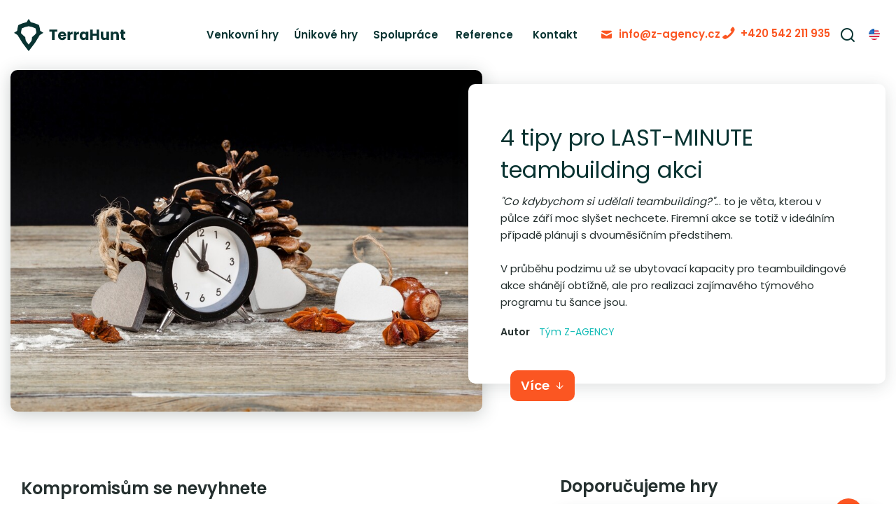

--- FILE ---
content_type: text/html; charset=utf-8
request_url: https://www.terrahunt.cz/blog/4-tipy-pro-last-minute-teambuilding-akci
body_size: 10105
content:



<!DOCTYPE html>
<html>
<head>
    <meta charset="utf-8" />
    <meta name="viewport" content="width=device-width, initial-scale=1.0">
    <meta name="robots" content="index, follow" />

    <meta content="Firemní akce s teambuildingovým programem na poslední chvíli. Zorganizujeme vám firemní teambuilding ze dne na den. 4 typy na last-minute teambuilding" name="description" />
<meta content="last-minute, teambuilding, firemní akce, event" name="keywords" />
<meta content="4 tipy pro LAST-MINUTE teambuilding akci | TerraHunt" property="og:title" />
<meta content="Firemní akce s teambuildingovým programem na poslední chvíli. Zorganizujeme vám firemní teambuilding ze dne na den. 4 typy na last-minute teambuilding" property="og:description" />
<meta content="https://www.terrahunt.cz/getmedia/31174055-8443-4d33-9d1a-cdd7e0826600/lastminute.jpg.aspx?width=1920&amp;height=1280&amp;ext=.jpg" property="og:image" />
<meta content="https://www.terrahunt.cz/blog/4-tipy-pro-last-minute-teambuilding-akci" property="og:url" />
            <link rel="alternate" hreflang="cs-cz" href="http://www.terrahunt.cz/blog/4-tipy-pro-last-minute-teambuilding-akci" />
        <link rel="alternate" hreflang="en-us" href="http://www.terrahunt.com/blog/4-tips-for-last-minute-team-building-event" />
        <link rel="alternate" hreflang="x-default" href="http://www.terrahunt.com/blog/4-tips-for-last-minute-team-building-event" />


    <title>4 tipy pro LAST-MINUTE teambuilding akci | TerraHunt</title>

    <script>
        var webp = new Image(); webp.onerror = function () { document.getElementsByTagName('html')[0].classList.add('no-webp'); }; webp.onload = function () { document.getElementsByTagName('html')[0].classList.add('webp'); }; webp.src = '[data-uri]';
    </script>

    <!-- Google Tag Manager -->
<script>(function(w,d,s,l,i){w[l]=w[l]||[];w[l].push({'gtm.start':
new Date().getTime(),event:'gtm.js'});var f=d.getElementsByTagName(s)[0],
j=d.createElement(s),dl=l!='dataLayer'?'&l='+l:'';j.async=true;j.src=
'https://www.googletagmanager.com/gtm.js?id='+i+dl;f.parentNode.insertBefore(j,f);
})(window,document,'script','dataLayer','GTM-5C28BDT');</script>
<!-- End Google Tag Manager -->

<meta name="google-site-verification" content="MMtbP_ueuZfp-2DIP4_SMmYeHA-ZLXpAWl6RgKXeSKs" />

<meta name="google-site-verification" content="8QHL8amiDJnGOVwdEfP0kTZjETrw3cxo9r7c2_ufG5c" />

<script type="text/javascript" src="https://c.seznam.cz/js/rc.js"></script> <script> window.sznIVA.IS.updateIdentities({ eid: null /* email či zahashovaný email*/ }); var retargetingConf = { rtgId: 11358, consent: null /* souhlas od návštěvníka na odeslání retargetingového hitu, povolené hodnoty: 0 (není souhlas) nebo 1 (je souhlas) */ }; window.rc.retargetingHit(retargetingConf); </script>


    <link href="/TerraHunt/media/system/css/main?v=amy64A7wKPCykGdc6qT8mx-zsPQk4uCm735bIwyhao41" rel="stylesheet"/>


    <link href="https://fonts.googleapis.com/css2?family=Poppins:wght@300;400;500;600;700&family=Source+Sans+Pro:wght@400;700&display=swap" rel="stylesheet">
</head>
<body class="CSCZ Chrome" data-locale="cs-CZ">
    <div class="max-container">
        <!-- Google Tag Manager (noscript) -->
<noscript><iframe src="https://www.googletagmanager.com/ns.html?id=GTM-5C28BDT"
height="0" width="0" style="display:none;visibility:hidden"></iframe></noscript>
<!-- End Google Tag Manager (noscript) -->

        
        

        
<header>
    <div class="pux-container wider-container">
        <div class="header">
            <div class="header-logo">
                <a href="/"><img src="/TerraHunt/media/system/img/logo.svg" alt="Terra Hunt" /></a>
            </div>
            <div class="header-header-right">
                <nav class="header-menu">
                    

    <ul>
            <li>
                    <a href="/venkovni-hry" class="">Venkovn&#237; hry</a>

            </li>
            <li>
                    <a href="/virtualni-unikove-hry" class="">&#218;nikov&#233; hry</a>

            </li>
            <li>
                    <a href="/spoluprace" class="">Spolupr&#225;ce</a>

            </li>
    </ul>

<div class="header-menu-second">
        <ul>
            <li>
                    <a href="/reference" class="second">Reference</a>

            </li>
            <li>
                    <a href="/kontakt" class="second">Kontakt</a>

            </li>
    </ul>

</div>
                </nav>
                <div class="header-contact">
                    <div class="header-email">
                        <a class="link link-email" href="mailto:info@z-agency.cz"><span>info@z-agency.cz</span></a>
                    </div>
                    <div class="header-phone">
                        <a class="link link-phone" href="tel:+420 542 211 935"><span>+420 542 211 935</span></a>
                    </div>
                </div>
                <div class="header-search" data-open-parent>
                    <a class="header-search-open" data-open="search-window"></a>
                    
<div class="header-window search-window" id="search-window">
    <div class="header-window-close"></div>
    <div class="header-window-inner">
        <div class="pux-container header-search-container">
            <div class="header-search-inner" id="header-search">
                <form action="/vyhledavani"
                      data-search
                      data-search-url="/search/whisperer"
                      data-search-loading="immediate">
                    <div class="header-search-controls">
                        <input type="search" name="searchtext" class="small-search-controls-input search-panel-input" placeholder="Zadejte dotaz k vyhled&#225;n&#237;" data-search-input />
                        <button type="submit" class="header-search-submit" data-search-submit="">Pux.HeaderSearch.SearchButton</button>
                    </div>
                    <div class="small-search-results" data-search-results></div>
                </form>
            </div>
        </div>
    </div>
</div>


                </div>
                    <div class="language-selector">

            <a href="http://www.terrahunt.cz/blog/4-tipy-pro-last-minute-teambuilding-akci" class="language-selector-current lang-item lang-cz active">cz</a>
            <a href="http://www.terrahunt.com/blog/4-tips-for-last-minute-team-building-event" class="language-selector-current lang-item lang-us">en</a>
    </div>

                <div class="header-hamburger">
                    <a class="open-menu"><span></span></a>
                </div>
            </div>
        </div>
    </div>
</header>
<div class="header-spacing"></div>

        <!-- Main Content -->
        <main>
            



<div class="hint-detail">
    <div class="pux-container hint-container-top">
        <div class="hint-top">
            <div class="hint-top-image  image-helper">
                <picture>
                    <source media="(min-width:768px)" srcset="/TerraHunt/media/static-media/31174055-8443-4d33-9d1a-cdd7e0826600@w1000.webp" />
                    <source media="(min-width:320px)" srcset="/TerraHunt/media/static-media/31174055-8443-4d33-9d1a-cdd7e0826600@w800.webp" />
                    <img loading="eager" fetchpriority="hight" src="/TerraHunt/media/static-media/31174055-8443-4d33-9d1a-cdd7e0826600@w1000.jpg" alt="4 tipy pro LAST-MINUTE teambuilding akci" />
                </picture>
                
            </div>
            <div class="hint-top-content">
                <h1>4 tipy pro LAST-MINUTE teambuilding akci</h1>
                <p><em>&quot;Co kdybychom si udělali teambuilding?&quot;.</em>.. to je věta, kterou v půlce září moc slyšet nechcete.&nbsp;Firemní akce se totiž v ideálním případě plánují s dvouměsíčním předstihem.<br />
<br />
V průběhu podzimu už se ubytovací kapacity pro teambuildingové akce shánějí obtížně, ale pro realizaci zajímavého týmového programu tu šance jsou.</p>

                    <div class="hint-top-author fs-17">
                        Autor
                        <a href="/blog?author=tym-z-agency">T&#253;m Z-AGENCY</a>
                    </div>
                <div class="hint-btn">
                    <a href="#content" class="btn btn-primary btn-arrow">V&#237;ce</a>
                </div>
            </div>
        </div>
    </div>
    <div class="pux-container">
        <div class="small-container">
            <div class="hint-layout ">
                <div class="hint-layout-content">
                    <div id="content" class="fs-17">
                        <div class="article-section">
        </div>

                        <h3>Kompromisům se nevyhnete</h3>

<p>Možná už nebude k dispozici váš vysněný termín ani místo.&nbsp;Ale pokud se přizpůsobíte možnostem pořadatelů, můžete si ještě v průběhu babího léta užít s kolegy spoustu legrace.&nbsp;<br />
<br />
Nechte se pohltit zážitky, zde je pár last-minute tipů pro firemní akce.</p>

<h3>Escape Box</h3>

<p>Indoor úniková hra až pro 7 týmů současně. Zorganizujeme ji u vás ve firmě, v hotelu, nebo kongresovém sále. Vloupejte se do zavazadel narkobarona!&nbsp;<br />
<br />
Únikové hry jsou skvělý způsob, jak prověřit týmovou spolupráci a schopnost řešit problémy.<br />
&nbsp;</p>

<p><a class="btn btn-primary" href="https://www.z-agency.cz/cs/akce/escape-box-mobilni-unikova-hra" target="_blank">Více o programu Escape Box</a>&nbsp;</p>

<h3>Venkovní únikovka</h3>

<p>Fullservis nebo LOW-COST verze programu. Šifry, rébusy a hlavolamy. 8 témat, 3 obtížnosti, neomezený počet účastníků. Akce kdykoliv a kdekoliv.&nbsp;<br />
<br />
Týmy se budou pohybovat volně po městě nebo přírodě a plnit úkoly. Venkovní únikovky jsou skvělým způsobem, jak se seznámit s novým místem a zároveň si užít zábavu.<br />
&nbsp;</p>

<p><a class="btn btn-primary" href="/virtualni-unikove-hry">Více o venkovních únikových hrách</a></p>

<h3>Treasure Hunt ve městě</h3>

<p>Treasure Hunt v centrech měst nebo přírodních areálech. Fullservis nebo LOW-COST verze. Pro staré i mladé, &nbsp;v čestině i angličtině. 30 lokalit v ČR a na Slovensku.<br />
<br />
Hledání pokladů s mobilem nebo tabletem je zábava pro všechny typy akcí a pro všechny generace.<br />
&nbsp;</p>

<p><a class="btn btn-primary" href="/Venkovni-hry">Více o Treasure Huntech v lokalitách</a></p>

<h3>Virtuální Pub Kvíz</h3>

<p>Krátký online program. Máte kolegy v zahraničí? Absolvujte společný zážitek v rámci online meetingu. 40 min akce bude pro účastníky překvapivým osvěžením.<br />
&nbsp;</p>

<p><a class="btn btn-primary" href="https://www.z-agency.cz/cs/akce/virtualni-pub-kviz" target="_self">Více o Virtuálním Pub Kvízu</a></p>

                        <div class="article-section">
    

<div class="widget-container gallery-widget ">
        <div class="gallery-container gallery-small">

                <a class="gallery-item " href="/TerraHunt/media/content/2023-Blog/Lastminute/treasurehunt.jpg" data-fancybox="Last-minute-Teambuilding">
                    <div class="gallery-item-image">
                        <img data-lazy-type="img" data-img="/TerraHunt/media/static-media/2c471c33-30ca-40c3-bb1c-713a67ddc327@w400.jpg" data-webp="/TerraHunt/media/static-media/2c471c33-30ca-40c3-bb1c-713a67ddc327@w400.webp" />
                    </div>
                </a>
                <a class="gallery-item " href="/TerraHunt/media/content/2023-Blog/Lastminute/unikovka.jpg" data-fancybox="Last-minute-Teambuilding">
                    <div class="gallery-item-image">
                        <img data-lazy-type="img" data-img="/TerraHunt/media/static-media/49f3d597-796f-44b4-b4cc-532ea7fb7ade@w400.jpg" data-webp="/TerraHunt/media/static-media/49f3d597-796f-44b4-b4cc-532ea7fb7ade@w400.webp" />
                    </div>
                </a>
                <a class="gallery-item " href="/TerraHunt/media/content/2023-Blog/Lastminute/pubkviz.jpeg" data-fancybox="Last-minute-Teambuilding">
                    <div class="gallery-item-image">
                        <img data-lazy-type="img" data-img="/TerraHunt/media/static-media/2092373f-067a-40de-b75c-e64e342d8f58@w400.jpeg" data-webp="/TerraHunt/media/static-media/2092373f-067a-40de-b75c-e64e342d8f58@w400.webp" />
                    </div>
                </a>
                <a class="gallery-item " href="/TerraHunt/media/content/2023-Blog/Lastminute/unikova-hra-escape-box-5.jpeg" data-fancybox="Last-minute-Teambuilding">
                    <div class="gallery-item-image">
                        <img data-lazy-type="img" data-img="/TerraHunt/media/static-media/4678d688-5f5d-41e8-bc93-2c15e086d9b9@w400.jpeg" data-webp="/TerraHunt/media/static-media/4678d688-5f5d-41e8-bc93-2c15e086d9b9@w400.webp" />
                    </div>
                </a>

        </div>
</div>

    </div>

                    </div>
                        <div class="hint-detail-blue">
                            <h2>TIP: Dobrodružství&nbsp;Casanovy</h2>

<p>Vítejte v Benátkách roku 1750. Mladý Giacomo Casanova je již proslulým miláčkem žen, postrachem manželů a největším proutníkem své doby.<br />
<br />
Široké veřejnosti je však stále neznámý fakt, že Casanova není jen osamoceným svůdníkem, ale vůdcem celé skupiny dobrodruhů, jako jste vy. Cílem celé vaší organizace Gruppo de Casanova nejsou milostné pletky, ale pomoc potřebným.<br />
<br />
Užijte si tuto příběhovou hru v outdoor terénu na firemní akci nebo virtuálně ma online meetingu přes MS Teams.<br />
<br />
<a class="btn btn-primary" href="/virtualni-unikove-hry/dobrodruzstvi-casanovy" target="_self">Více o Dobrodružství Casanovy</a></p>

                        </div>
                                            <div class="detail-labels">
                            <div class="detail-labels-label">
                                Št&#237;tky
                            </div>
                            <div class="filter-container">
                                    <div class="filter-item">
                                        <a class="filter-link" href="/blog?category=3">
                                            Hry
                                        </a>
                                    </div>
                                    <div class="filter-item">
                                        <a class="filter-link" href="/blog?category=1">
                                            Aktuality
                                        </a>
                                    </div>
                                    <div class="filter-item">
                                        <a class="filter-link" href="/blog?category=4">
                                            Teambuilding
                                        </a>
                                    </div>
                            </div>
                        </div>
                </div>
                    <div class="hint-layout-sidebar">
                        <div class="hint-sticky">
                            <h3>Doporučujeme hry</h3>
                            <div class="sidebar-events">
<div class="game-box">
    <a href="/venkovni-hry/treasure-hunt-mikulov" class="game-item">
        <div class="game-item-image">
                <div class="game-label-top">Bestseller</div>
            <img alt="Historick&#233; centrum, Svat&#253; kopeček i Židovsk&#225; čtvrť" data-lazy-type="img" data-img="/TerraHunt/media/static-media/55c5873f-0868-4e1e-826b-993bd847f8ed@w800.jpg" data-webp="/TerraHunt/media/static-media/55c5873f-0868-4e1e-826b-993bd847f8ed@w800.webp" />
            <div class="game-item-name">
                <h2 class="h5">Treasure Hunt Mikulov</h2>
            </div>
        </div>
        <div class="game-item-info">
            <div class="game-type game-type-treasure tooltip-item">
                <span>Mikulov</span>
                <div class="base-tooltip">
                    Mikulov
                </div>
            </div>
            <div class="game-question tooltip-item">
                44
                <div class="base-tooltip">
                    Počet pokladů
                </div>
            </div>
            <div class="game-time tooltip-item">
                1,5- 2,5 h
                <div class="base-tooltip">
                    Běžn&#225; d&#233;lka programu
                </div>
            </div>
        </div>
        <div class="game-item-btn">
            <span class="btn btn-primary">Detail</span>
        </div>
    </a>
</div>
<div class="game-box">
    <a href="/venkovni-hry/treasure-hunt-cesky-krumlov" class="game-item">
        <div class="game-item-image">
            <img alt="Teambuilding pro firmy v pam&#225;tce UNESCO" data-lazy-type="img" data-img="/TerraHunt/media/static-media/6f1503f7-2af1-4f0c-89fd-1eab0edec3ab@w800.jpg" data-webp="/TerraHunt/media/static-media/6f1503f7-2af1-4f0c-89fd-1eab0edec3ab@w800.webp" />
            <div class="game-item-name">
                <h2 class="h5">Treasure Hunt Česk&#253; Krumlov</h2>
            </div>
        </div>
        <div class="game-item-info">
            <div class="game-type game-type-treasure tooltip-item">
                <span>Česk&#253; Krumlov</span>
                <div class="base-tooltip">
                    Česk&#253; Krumlov
                </div>
            </div>
            <div class="game-question tooltip-item">
                42
                <div class="base-tooltip">
                    Počet pokladů
                </div>
            </div>
            <div class="game-time tooltip-item">
                2-3 h
                <div class="base-tooltip">
                    Běžn&#225; d&#233;lka programu
                </div>
            </div>
        </div>
        <div class="game-item-btn">
            <span class="btn btn-primary">Detail</span>
        </div>
    </a>
</div>
<div class="game-box">
    <a href="/virtualni-unikove-hry/amazing-race" class="game-item">
        <div class="game-item-image">
            <img data-lazy-type="img" data-img="/TerraHunt/media/static-media/de512b03-9c94-4c49-b418-a166eec8b776@w800.JPG" data-webp="/TerraHunt/media/static-media/de512b03-9c94-4c49-b418-a166eec8b776@w800.webp" />
            <div class="game-item-name">
                <h2 class="h5">Amazing Race</h2>
            </div>
        </div>
        <div class="game-item-info">
            <div class="game-type game-type-challenge tooltip-item">
                <span>Venku nebo virtu&#225;lně</span>
                <div class="base-tooltip">
                    Venku nebo virtu&#225;lně
                </div>
            </div>
            <div class="game-question tooltip-item">
                17
                <div class="base-tooltip">
                    Počet pokladů
                </div>
            </div>
            <div class="game-time tooltip-item">
                1-1,5 h
                <div class="base-tooltip">
                    Běžn&#225; d&#233;lka programu
                </div>
            </div>
        </div>
        <div class="game-item-btn">
            <span class="btn btn-primary">Detail</span>
        </div>
    </a>
</div>
<div class="game-box">
    <a href="/virtualni-unikove-hry/kvizovy-hunt" class="game-item">
        <div class="game-item-image">
            <img data-lazy-type="img" data-img="/TerraHunt/media/static-media/f38fc908-5bcb-49d2-b5a8-9e97ec72daa9@w800.jpg" data-webp="/TerraHunt/media/static-media/f38fc908-5bcb-49d2-b5a8-9e97ec72daa9@w800.webp" />
            <div class="game-item-name">
                <h2 class="h5">Kvizov&#253; Hunt</h2>
            </div>
        </div>
        <div class="game-item-info">
            <div class="game-type game-type-treasure tooltip-item">
                <span>Venku nebo virtu&#225;lně</span>
                <div class="base-tooltip">
                    Venku nebo virtu&#225;lně
                </div>
            </div>
            <div class="game-question tooltip-item">
                40
                <div class="base-tooltip">
                    Počet pokladů
                </div>
            </div>
            <div class="game-time tooltip-item">
                1,5-2,5 h
                <div class="base-tooltip">
                    Běžn&#225; d&#233;lka programu
                </div>
            </div>
        </div>
        <div class="game-item-btn">
            <span class="btn btn-primary">Detail</span>
        </div>
    </a>
</div>
                            </div>
                        </div>
                    </div>
            </div>
        </div>
        <div class="small-container">
            <div class="blog-cards">
                    <div class="blog-card-item">
                        <div class="blog-card-title h4">
                            Nejnovějš&#237;
                        </div>
                            <div class="blog-card-line"><a href="/blog/co-je-treasure-hunt-pruvodce-pro-firmy"><span>Co je to Treasure Hunt: praktick&#253; a srozumiteln&#253; průvodce</span></a></div>
                            <div class="blog-card-line"><a href="/blog/co-je-treasure-hunt-aktivita"><span>Co je  to Treasure Hunt?</span></a></div>
                            <div class="blog-card-line"><a href="/blog/co-je-unikova-hra-pruvodce"><span>Co je to &#250;nikov&#225; hra: Kompletn&#237; průvodce</span></a></div>
                            <div class="blog-card-line"><a href="/blog/balicky-teambuildingu-dve-akce-50-procent-sleva"><span>Dvě teambuildingov&#233; akce za lepš&#237; cenu</span></a></div>
                            <div class="blog-card-line"><a href="/blog/garance-nahradni-aktivity-pro-firemni-akce"><span>Firemn&#237; akce za každ&#233;ho počas&#237;: Garantujeme n&#225;hradn&#237; indoor program</span></a></div>
                            <div class="blog-card-line"><a href="/blog/data-jsou-nove-zlato-jak-je-tezit-pomoci-apify"><span>Data jsou nov&#233; zlato. Jak je těžit pomoc&#237; Apify?</span></a></div>
                    </div>
                                    <div class="blog-card-item">
                        <div class="blog-card-title h4">
                            Nejobl&#237;benějš&#237;
                        </div>
                            <div class="blog-card-line"><a href="/tipy-na-teambuilding/18-top-mist-v-praze-ktera-musite-navstivit"><span>18 TOP m&#237;st v Praze, kter&#225; mus&#237;te navšt&#237;vit</span></a></div>
                            <div class="blog-card-line"><a href="/blog/10-top-mist-v-mikulove-ktera-musite-navstivit"><span>10 TOP m&#237;st v Mikulově, kter&#225; mus&#237;te navšt&#237;vit</span></a></div>
                            <div class="blog-card-line"><a href="/blog/3-nejznamejsi-mexicke-drogove-kartely"><span>3 nejzn&#225;mějš&#237; mexick&#233; drogov&#233; kartely </span></a></div>
                            <div class="blog-card-line"><a href="/tipy-na-teambuilding/10-zajimavosti-o-prazskem-hradu"><span>10 zaj&#237;mavost&#237; o Pražsk&#233;m hradu</span></a></div>
                            <div class="blog-card-line"><a href="/blog/aplikace-strava-motivace-k-lepsim-vykonum"><span>Aplikace Strava: Ta prav&#225; motivace k&#160;lepš&#237;m běžeck&#253;m i cyklistick&#253;m v&#253;konům</span></a></div>
                            <div class="blog-card-line"><a href="/blog/mereni-nadmorske-vysky-pomoci-gps"><span>Měřen&#237; nadmořsk&#233; v&#253;šky pomoc&#237; GPS</span></a></div>
                    </div>
                                    <div class="blog-card-item">
                        <div class="blog-card-title h4">
                            Doporučen&#233;
                        </div>
                            <div class="blog-card-line"><a href="/blog/garance-nahradni-aktivity-pro-firemni-akce"><span>Firemn&#237; akce za každ&#233;ho počas&#237;: Garantujeme n&#225;hradn&#237; indoor program</span></a></div>
                            <div class="blog-card-line"><a href="/blog/kam-v-krakove"><span>Kam v&#160;Krakově?</span></a></div>
                            <div class="blog-card-line"><a href="/blog/aplikace-terrahunt-pro-hotely-a-resorty"><span>Spolupr&#225;ce Z-AGENCY a hotelů s využit&#237;m hern&#237; platformy TerraHunt</span></a></div>
                            <div class="blog-card-line"><a href="/blog/escape-box-fyzicka-unikovka-az-pro-50-ucastniku"><span>Escape Box: Fyzick&#225; &#250;nikovka až pro 50 &#250;častn&#237;ků najednou</span></a></div>
                            <div class="blog-card-line"><a href="/blog/10-vyhod-aktivity-treasure-hunt"><span>10 v&#253;hod aktivity Treasure Hunt</span></a></div>
                            <div class="blog-card-line"><a href="/blog/lowcost-treasure-hunt-nizkorozpoctova-aktivita"><span>Lowcost Treasure Hunt – ekonomick&#225; teambuildingov&#225; aktivita</span></a></div>
                    </div>
                                    <div class="blog-card-item">
                        <div class="blog-card-title h4">
                            Št&#237;tky
                        </div>
                        <div class="filter-container" data-filter-category>
                            <div class="filter-item">
                                <span class="filter-link filter-all active">Vše</span>
                            </div>
                                <div class="filter-item">
                                    <a class="filter-link" href="/blog?category=3">
                                        Hry
                                    </a>
                                </div>
                                <div class="filter-item">
                                    <a class="filter-link" href="/blog?category=2">
                                        GPS
                                    </a>
                                </div>
                                <div class="filter-item">
                                    <a class="filter-link" href="/blog?category=1">
                                        Aktuality
                                    </a>
                                </div>
                                <div class="filter-item">
                                    <a class="filter-link" href="/blog?category=4">
                                        Teambuilding
                                    </a>
                                </div>
                                <div class="filter-item">
                                    <a class="filter-link" href="/blog?category=5">
                                        Rozvoj
                                    </a>
                                </div>
                                <div class="filter-item">
                                    <a class="filter-link" href="/blog?category=6">
                                        Vzděl&#225;v&#225;n&#237;
                                    </a>
                                </div>
                                <div class="filter-item">
                                    <a class="filter-link" href="/blog?category=7">
                                        Aplikace
                                    </a>
                                </div>
                                <div class="filter-item">
                                    <a class="filter-link" href="/blog?category=8">
                                        Lokality
                                    </a>
                                </div>
                                <div class="filter-item">
                                    <a class="filter-link" href="/blog?category=9">
                                        Trendy
                                    </a>
                                </div>
                                <div class="filter-item">
                                    <a class="filter-link" href="/blog?category=10">
                                        Cestov&#225;n&#237;
                                    </a>
                                </div>
                                <div class="filter-item">
                                    <a class="filter-link" href="/blog?category=12">
                                        Deskovky
                                    </a>
                                </div>
                                <div class="filter-item">
                                    <a class="filter-link" href="/blog?category=13">
                                        Filmy &amp; seri&#225;ly
                                    </a>
                                </div>
                        </div>
                    </div>
            </div>
        </div>
    </div>
</div>

        </main>
        <!-- End of Main Content -->

        
<footer>
    <div class="footer">
        <a href="#top" class="footer-arrow"></a>
        <div class="pux-container">
            <div class="footer-top">
                <div class="footer-top-logo">
                    <a href="/"><img src="/TerraHunt/media/system/img/logo-white.svg" alt="TerraHunt" /></a>
                </div>
                <div class="footer-top-menu">
                    <a class="footer-open-menu" data-menu="menu">Menu</a>
                    <a class="footer-open-menu" data-menu="application">Aplikace</a>
                </div>
            </div>
            <div class="footer-menu">
                <div class="footer-menu-item footer-collapse" data-menu-box="menu">
                    <h5>Menu</h5>
                    <ul class="page-menu">
                                <li><a href="/">&#218;vod</a></li>   
        <li><a href="/venkovni-hry">Venkovn&#237; hry</a></li>   
        <li><a href="/virtualni-unikove-hry">&#218;nikov&#233; hry</a></li>   
        <li><a href="/spoluprace">Spolupr&#225;ce</a></li>   
        <li><a href="/reference">Reference</a></li>   
        <li><a href="/blog">Blog</a></li>   
        <li><a href="/faq">FAQ</a></li>   
        <li><a href="/kontakt">Kontakt</a></li>   
        <li><a href="/ochrana-osobnich-udaju">Ochrana osobn&#237;ch &#250;dajů</a></li>   
        <li><a href="/vseobecne-obchodni-podminky">Všeobecn&#233; obchodn&#237; podm&#237;nky</a></li>   
        <li><a href="/podminky-akce-b2b-showcase-event">Podm&#237;nka akce B2B Showcase Event</a></li>   
        <li><a href="/roadmap">Pl&#225;n v&#253;voje</a></li>   

                    </ul>
                </div>
                <div class="footer-menu-item">
                    <div class="footer-item-inner">
                        <div class="footer-collapse" data-menu-box="application">
                            <h5>Aplikace</h5>
                            <ul class="event-menu">
                                        <li><a href="/android">Android</a></li>   
        <li><a href="/ios">iOS</a></li>   
        <li><a href="/web-app">Web App</a></li>   
        <li><a href="/podminky-pouziti-aplikace">Podm&#237;nky použit&#237;</a></li>   
        <li><a href="/zasady-ochrany-osobnich-udaju">Z&#225;sady ochrany osobn&#237;ch &#250;dajů</a></li>   

                            </ul>
                        </div>
                        <div class="footer-application">
                            <a href="https://play.google.com/store/apps/details?id=cz.master.terrahunt" target="_blank" rel="noopener" class="btn-app btn-google"><span>google play</span></a>
                            <a href="https://apps.apple.com/cz/app/terrahunt/id1632422539" target="_blank" rel="noopener" class="btn-app btn-apple"><span>App store</span></a>
                        </div>
                    </div>
                </div>
                <div class="footer-menu-item">
                    <div class="footer-social">
                        <div class="social-container">
    <div class="social-link-empty"></div>
        <div class="social-box">
            <a class="link social-link social-facebook" href="https://www.facebook.com/pages/Z-AGENCY/186541821377131?ref=br_rs" target="_blank" rel="noopener"><span>Facebook</span></a>
        </div>
        <div class="social-box">
            <a class="link social-link social-youtube" href="https://www.youtube.com/channel/UClY91bnwQOTXytM1xh7xq5w" target="_blank" rel="noopener"><span>Youtube</span></a>
        </div>
        <div class="social-box">
            <a class="link social-link social-linkedin" href="https://www.linkedin.com/company/2379286?trk=prof-exp-company-name" target="_blank" rel="noopener"><span>Linkedin</span></a>
        </div>
        <div class="social-box">
            <a class="link social-link social-instargram" href="http://instagram.com/teambuilding" target="_blank" rel="noopener"><span>Instagram</span></a>
        </div>
</div>


                    </div>
                </div>
            </div>
        </div>
        <div class="copyright">
            <div class="copyright-item">
                <div class="copyright-label">
                    Kontakt
                </div>
                Z-AGENCY s.r.o., Karlova 1054/38, 614 00 Brno
            </div>
            <div class="copyright-item">
                <a class="btn btn-default btn-web" target="_blank" rel="noopener" href="https://www.z-agency.cz/cs/">www.z-agency.cz</a>
            </div>
            <div class="copyright-item">
                <a class="btn btn-default btn-email" href="mailto:info@z-agency.cz">info@z-agency.cz</a>
            </div>
            <div class="copyright-item">
                <a class="btn btn-default btn-phone" href="tel:+420 542 211 935">+420 542 211 935</a>
            </div>
        </div>
    </div>
</footer>



        <script type="application/ld+json">{
  "@context": "http://schema.org",
  "@type": "Organization",
  "name": "Z-AGENCY s.r.o.",
  "url": "https://www.terrahunt.cz/",
  "logo": {
    "@context": "http://schema.org",
    "@type": "ImageObject",
    "url": "/TerraHunt/media/system/img/logo.svg"
  },
  "email": "info@z-agency.cz",
  "faxNumber": "",
  "telephone": "+420 542 211 935",
  "sameAs": []
}</script>
<script type="application/ld+json">{
  "@context": "http://schema.org",
  "@type": "WebSite",
  "url": "https://terrahunt.com/",
  "name": "TerraHunt",
  "description": "TerraHunt is a gaming platform for outdoor, indoor & virtual team-building events, treasure hunts, riddles, and interactive quizzes for corporate events worldwide.",
  "potentialAction": {
    "type": "SearchAction",
    "target": "https://terrahunt.com/search?searchtext={search_term_string}",
    "queryinput": "required name=search_term_string"
  }
}</script>
<script type="application/ld+json">{
  "@context": "http://schema.org",
  "@type": "WebPage",
  "url": "https://terrahunt.com/",
  "name": "TerraHunt",
  "inLanguage": "en",
  "description": "Experience TerraHunt gaming platform, a cutting-edge resource for treasure hunts, riddles, and interactive quizzes. Designed for dynamic corporate events and modern team-building activities worldwide."
}</script>
<script type="application/ld+json">{
  "@context": "http://schema.org",
  "@type": "SoftwareApplication",
  "url": "https://terrahunt.com/",
  "name": "TerraHunt",
  "provider": {
    "name": "TerraHunt",
    "@type": "Organization"
  },
  "description": "TerraHunt is a gaming platform delivering treasure hunts, riddles, and interactive quizzes for corporate events and team-building worldwide.",
  "operatingSystem": "All",
  "applicationCategory": "Game / Team Building Platform"
}</script>

        <script src="/TerraHunt/media/system/js/main?v=L8Ev11SBHbD852vW_2dVhXepXJ2djs-IrcSSJvoMbWM1"></script>


            <script src="/Kentico/Content/FormComponents/FileUploader/file-uploader.js"></script>
            <script src="/Kentico/Scripts/forms/updatableFormHelper.js"></script>

        

        
    </div>
</body>
</html>


--- FILE ---
content_type: text/css; charset=utf-8
request_url: https://www.terrahunt.cz/TerraHunt/media/system/css/main?v=amy64A7wKPCykGdc6qT8mx-zsPQk4uCm735bIwyhao41
body_size: 44792
content:
/* Minification failed. Returning unminified contents.
(4,88228): run-time error CSS1030: Expected identifier, found '.'
(4,88259): run-time error CSS1031: Expected selector, found ')'
(4,88259): run-time error CSS1025: Expected comma or open brace, found ')'
 */
body.compensate-for-scrollbar{overflow:hidden}.fancybox-active{height:auto}.fancybox-is-hidden{left:-9999px;margin:0;position:absolute!important;top:-9999px;visibility:hidden}.fancybox-container{-webkit-backface-visibility:hidden;height:100%;left:0;outline:0;position:fixed;-webkit-tap-highlight-color:transparent;top:0;-ms-touch-action:manipulation;touch-action:manipulation;transform:translateZ(0);width:100%;z-index:99992}.fancybox-container *{box-sizing:border-box}.fancybox-bg,.fancybox-inner,.fancybox-outer,.fancybox-stage{bottom:0;left:0;position:absolute;right:0;top:0}.fancybox-outer{-webkit-overflow-scrolling:touch;overflow-y:auto}.fancybox-bg{background:#1e1e1e;opacity:0;transition-duration:inherit;transition-property:opacity;transition-timing-function:cubic-bezier(.47,0,.74,.71)}.fancybox-is-open .fancybox-bg{opacity:.9;transition-timing-function:cubic-bezier(.22,.61,.36,1)}.fancybox-caption,.fancybox-infobar,.fancybox-navigation .fancybox-button,.fancybox-toolbar{direction:ltr;opacity:0;position:absolute;transition:opacity .25s ease,visibility 0s ease .25s;visibility:hidden;z-index:99997}.fancybox-show-caption .fancybox-caption,.fancybox-show-infobar .fancybox-infobar,.fancybox-show-nav .fancybox-navigation .fancybox-button,.fancybox-show-toolbar .fancybox-toolbar{opacity:1;transition:opacity .25s ease 0s,visibility 0s ease 0s;visibility:visible}.fancybox-infobar{color:#ccc;font-size:13px;-webkit-font-smoothing:subpixel-antialiased;height:44px;left:0;line-height:44px;min-width:44px;mix-blend-mode:difference;padding:0 10px;pointer-events:none;top:0;-webkit-touch-callout:none;-webkit-user-select:none;-moz-user-select:none;-ms-user-select:none;user-select:none}.fancybox-toolbar{right:0;top:0}.fancybox-stage{direction:ltr;overflow:visible;transform:translateZ(0);z-index:99994}.fancybox-is-open .fancybox-stage{overflow:hidden}.fancybox-slide{-webkit-backface-visibility:hidden;display:none;height:100%;left:0;outline:0;overflow:auto;-webkit-overflow-scrolling:touch;padding:44px;position:absolute;text-align:center;top:0;transition-property:transform,opacity;white-space:normal;width:100%;z-index:99994}.fancybox-slide::before{content:'';display:inline-block;font-size:0;height:100%;vertical-align:middle;width:0}.fancybox-is-sliding .fancybox-slide,.fancybox-slide--current,.fancybox-slide--next,.fancybox-slide--previous{display:block}.fancybox-slide--image{overflow:hidden;padding:44px 0}.fancybox-slide--image::before{display:none}.fancybox-slide--html{padding:6px}.fancybox-content{background:#fff;display:inline-block;margin:0;max-width:100%;overflow:auto;-webkit-overflow-scrolling:touch;padding:44px;position:relative;text-align:left;vertical-align:middle}.fancybox-slide--image .fancybox-content{animation-timing-function:cubic-bezier(.5,0,.14,1);-webkit-backface-visibility:hidden;background:0 0;background-repeat:no-repeat;background-size:100% 100%;left:0;max-width:none;overflow:visible;padding:0;position:absolute;top:0;-ms-transform-origin:top left;transform-origin:top left;transition-property:transform,opacity;-webkit-user-select:none;-moz-user-select:none;-ms-user-select:none;user-select:none;z-index:99995}.fancybox-can-zoomOut .fancybox-content{cursor:zoom-out}.fancybox-can-zoomIn .fancybox-content{cursor:zoom-in}.fancybox-can-pan .fancybox-content,.fancybox-can-swipe .fancybox-content{cursor:-webkit-grab;cursor:grab}.fancybox-is-grabbing .fancybox-content{cursor:-webkit-grabbing;cursor:grabbing}.fancybox-container [data-selectable=true]{cursor:text}.fancybox-image,.fancybox-spaceball{background:0 0;border:0;height:100%;left:0;margin:0;max-height:none;max-width:none;padding:0;position:absolute;top:0;-webkit-user-select:none;-moz-user-select:none;-ms-user-select:none;user-select:none;width:100%}.fancybox-spaceball{z-index:1}.fancybox-slide--iframe .fancybox-content,.fancybox-slide--map .fancybox-content,.fancybox-slide--pdf .fancybox-content,.fancybox-slide--video .fancybox-content{height:100%;overflow:visible;padding:0;width:100%}.fancybox-slide--video .fancybox-content{background:#000}.fancybox-slide--map .fancybox-content{background:#e5e3df}.fancybox-slide--iframe .fancybox-content{background:#fff}.fancybox-iframe,.fancybox-video{background:0 0;border:0;display:block;height:100%;margin:0;overflow:hidden;padding:0;width:100%}.fancybox-iframe{left:0;position:absolute;top:0}.fancybox-error{background:#fff;cursor:default;max-width:400px;padding:40px;width:100%}.fancybox-error p{color:#444;font-size:16px;line-height:20px;margin:0;padding:0}.fancybox-button{background:rgba(30,30,30,.6);border:0;border-radius:0;box-shadow:none;cursor:pointer;display:inline-block;height:44px;margin:0;padding:10px;position:relative;transition:color .2s;vertical-align:top;visibility:inherit;width:44px}.fancybox-button,.fancybox-button:link,.fancybox-button:visited{color:#ccc}.fancybox-button:hover{color:#fff}.fancybox-button:focus{outline:0}.fancybox-button.fancybox-focus{outline:1px dotted}.fancybox-button[disabled],.fancybox-button[disabled]:hover{color:#888;cursor:default;outline:0}.fancybox-button div{height:100%}.fancybox-button svg{display:block;height:100%;overflow:visible;position:relative;width:100%}.fancybox-button svg path{fill:currentColor;stroke-width:0}.fancybox-button--fsenter svg:nth-child(2),.fancybox-button--play svg:nth-child(2){display:none}.fancybox-button--fsexit svg:nth-child(1),.fancybox-button--pause svg:nth-child(1){display:none}.fancybox-progress{background:#ff5268;height:2px;left:0;position:absolute;right:0;top:0;-ms-transform:scaleX(0);transform:scaleX(0);-ms-transform-origin:0;transform-origin:0;transition-property:transform;transition-timing-function:linear;z-index:99998}.fancybox-close-small{background:0 0;border:0;border-radius:0;color:#ccc;cursor:pointer;opacity:.8;padding:8px;position:absolute;right:-12px;top:-44px;z-index:401}.fancybox-close-small:hover{color:#fff;opacity:1}.fancybox-slide--html .fancybox-close-small{color:currentColor;padding:10px;right:0;top:0}.fancybox-slide--image.fancybox-is-scaling .fancybox-content{overflow:hidden}.fancybox-is-scaling .fancybox-close-small,.fancybox-is-zoomable.fancybox-can-pan .fancybox-close-small{display:none}.fancybox-navigation .fancybox-button{background-clip:content-box;height:100px;opacity:0;position:absolute;top:calc(50% - 50px);width:70px}.fancybox-navigation .fancybox-button div{padding:7px}.fancybox-navigation .fancybox-button--arrow_left{left:0;left:env(safe-area-inset-left);padding:31px 26px 31px 6px}.fancybox-navigation .fancybox-button--arrow_right{padding:31px 6px 31px 26px;right:0;right:env(safe-area-inset-right)}.fancybox-caption{background:linear-gradient(to top,rgba(0,0,0,.85) 0,rgba(0,0,0,.3) 50%,rgba(0,0,0,.15) 65%,rgba(0,0,0,.075) 75.5%,rgba(0,0,0,.037) 82.85%,rgba(0,0,0,.019) 88%,rgba(0,0,0,0) 100%);bottom:0;color:#eee;font-size:14px;font-weight:400;left:0;line-height:1.5;padding:75px 44px 25px 44px;pointer-events:none;right:0;text-align:center;z-index:99996}@supports (padding:max(0px)){.fancybox-caption{padding:75px max(44px,env(safe-area-inset-right)) max(25px,env(safe-area-inset-bottom)) max(44px,env(safe-area-inset-left))}}.fancybox-caption--separate{margin-top:-50px}.fancybox-caption__body{max-height:50vh;overflow:auto;pointer-events:all}.fancybox-caption a,.fancybox-caption a:link,.fancybox-caption a:visited{color:#ccc;text-decoration:none}.fancybox-caption a:hover{color:#fff;text-decoration:underline}.fancybox-loading{animation:fancybox-rotate 1s linear infinite;background:0 0;border:4px solid #888;border-bottom-color:#fff;border-radius:50%;height:50px;left:50%;margin:-25px 0 0 -25px;opacity:.7;padding:0;position:absolute;top:50%;width:50px;z-index:99999}@keyframes fancybox-rotate{100%{transform:rotate(360deg)}}.fancybox-animated{transition-timing-function:cubic-bezier(0,0,.25,1)}.fancybox-fx-slide.fancybox-slide--previous{opacity:0;transform:translate3d(-100%,0,0)}.fancybox-fx-slide.fancybox-slide--next{opacity:0;transform:translate3d(100%,0,0)}.fancybox-fx-slide.fancybox-slide--current{opacity:1;transform:translate3d(0,0,0)}.fancybox-fx-fade.fancybox-slide--next,.fancybox-fx-fade.fancybox-slide--previous{opacity:0;transition-timing-function:cubic-bezier(.19,1,.22,1)}.fancybox-fx-fade.fancybox-slide--current{opacity:1}.fancybox-fx-zoom-in-out.fancybox-slide--previous{opacity:0;transform:scale3d(1.5,1.5,1.5)}.fancybox-fx-zoom-in-out.fancybox-slide--next{opacity:0;transform:scale3d(.5,.5,.5)}.fancybox-fx-zoom-in-out.fancybox-slide--current{opacity:1;transform:scale3d(1,1,1)}.fancybox-fx-rotate.fancybox-slide--previous{opacity:0;-ms-transform:rotate(-360deg);transform:rotate(-360deg)}.fancybox-fx-rotate.fancybox-slide--next{opacity:0;-ms-transform:rotate(360deg);transform:rotate(360deg)}.fancybox-fx-rotate.fancybox-slide--current{opacity:1;-ms-transform:rotate(0);transform:rotate(0)}.fancybox-fx-circular.fancybox-slide--previous{opacity:0;transform:scale3d(0,0,0) translate3d(-100%,0,0)}.fancybox-fx-circular.fancybox-slide--next{opacity:0;transform:scale3d(0,0,0) translate3d(100%,0,0)}.fancybox-fx-circular.fancybox-slide--current{opacity:1;transform:scale3d(1,1,1) translate3d(0,0,0)}.fancybox-fx-tube.fancybox-slide--previous{transform:translate3d(-100%,0,0) scale(.1) skew(-10deg)}.fancybox-fx-tube.fancybox-slide--next{transform:translate3d(100%,0,0) scale(.1) skew(10deg)}.fancybox-fx-tube.fancybox-slide--current{transform:translate3d(0,0,0) scale(1)}@media all and (max-height:576px){.fancybox-slide{padding-left:6px;padding-right:6px}.fancybox-slide--image{padding:6px 0}.fancybox-close-small{right:-6px}.fancybox-slide--image .fancybox-close-small{background:#4e4e4e;color:#f2f4f6;height:36px;opacity:1;padding:6px;right:0;top:0;width:36px}.fancybox-caption{padding-left:12px;padding-right:12px}@supports (padding:max(0px)){.fancybox-caption{padding-left:max(12px,env(safe-area-inset-left));padding-right:max(12px,env(safe-area-inset-right))}}}.fancybox-share{background:#f4f4f4;border-radius:3px;max-width:90%;padding:30px;text-align:center}.fancybox-share h1{color:#222;font-size:35px;font-weight:700;margin:0 0 20px 0}.fancybox-share p{margin:0;padding:0}.fancybox-share__button{border:0;border-radius:3px;display:inline-block;font-size:14px;font-weight:700;line-height:40px;margin:0 5px 10px 5px;min-width:130px;padding:0 15px;text-decoration:none;transition:all .2s;-webkit-user-select:none;-moz-user-select:none;-ms-user-select:none;user-select:none;white-space:nowrap}.fancybox-share__button:link,.fancybox-share__button:visited{color:#fff}.fancybox-share__button:hover{text-decoration:none}.fancybox-share__button--fb{background:#3b5998}.fancybox-share__button--fb:hover{background:#344e86}.fancybox-share__button--pt{background:#bd081d}.fancybox-share__button--pt:hover{background:#aa0719}.fancybox-share__button--tw{background:#1da1f2}.fancybox-share__button--tw:hover{background:#0d95e8}.fancybox-share__button svg{height:25px;margin-right:7px;position:relative;top:-1px;vertical-align:middle;width:25px}.fancybox-share__button svg path{fill:#fff}.fancybox-share__input{background:0 0;border:0;border-bottom:1px solid #d7d7d7;border-radius:0;color:#5d5b5b;font-size:14px;margin:10px 0 0 0;outline:0;padding:10px 15px;width:100%}.fancybox-thumbs{background:#ddd;bottom:0;display:none;margin:0;-webkit-overflow-scrolling:touch;-ms-overflow-style:-ms-autohiding-scrollbar;padding:2px 2px 4px 2px;position:absolute;right:0;-webkit-tap-highlight-color:transparent;top:0;width:212px;z-index:99995}.fancybox-thumbs-x{overflow-x:auto;overflow-y:hidden}.fancybox-show-thumbs .fancybox-thumbs{display:block}.fancybox-show-thumbs .fancybox-inner{right:212px}.fancybox-thumbs__list{font-size:0;height:100%;list-style:none;margin:0;overflow-x:hidden;overflow-y:auto;padding:0;position:absolute;position:relative;white-space:nowrap;width:100%}.fancybox-thumbs-x .fancybox-thumbs__list{overflow:hidden}.fancybox-thumbs-y .fancybox-thumbs__list::-webkit-scrollbar{width:7px}.fancybox-thumbs-y .fancybox-thumbs__list::-webkit-scrollbar-track{background:#fff;border-radius:10px;box-shadow:inset 0 0 6px rgba(0,0,0,.3)}.fancybox-thumbs-y .fancybox-thumbs__list::-webkit-scrollbar-thumb{background:#2a2a2a;border-radius:10px}.fancybox-thumbs__list a{-webkit-backface-visibility:hidden;backface-visibility:hidden;background-color:rgba(0,0,0,.1);background-position:center center;background-repeat:no-repeat;background-size:cover;cursor:pointer;float:left;height:75px;margin:2px;max-height:calc(100% - 8px);max-width:calc(50% - 4px);outline:0;overflow:hidden;padding:0;position:relative;-webkit-tap-highlight-color:transparent;width:100px}.fancybox-thumbs__list a::before{border:6px solid #ff5268;bottom:0;content:'';left:0;opacity:0;position:absolute;right:0;top:0;transition:all .2s cubic-bezier(.25,.46,.45,.94);z-index:99991}.fancybox-thumbs__list a:focus::before{opacity:.5}.fancybox-thumbs__list a.fancybox-thumbs-active::before{opacity:1}@media all and (max-width:576px){.fancybox-thumbs{width:110px}.fancybox-show-thumbs .fancybox-inner{right:110px}.fancybox-thumbs__list a{max-width:calc(100% - 10px)}}
.ol-box{box-sizing:border-box;border-radius:2px;border:2px solid #00f}.ol-mouse-position{top:8px;right:8px;position:absolute}.ol-scale-line{background:rgba(0,60,136,.3);border-radius:4px;bottom:8px;left:8px;padding:2px;position:absolute}.ol-scale-line-inner{border:1px solid #eee;border-top:none;color:#eee;font-size:10px;text-align:center;margin:1px;will-change:contents,width}.ol-overlay-container{will-change:left,right,top,bottom}.ol-unsupported{display:none}.ol-unselectable,.ol-viewport{-webkit-touch-callout:none;-webkit-user-select:none;-moz-user-select:none;-ms-user-select:none;user-select:none;-webkit-tap-highlight-color:transparent}.ol-selectable{-webkit-touch-callout:default;-webkit-user-select:text;-moz-user-select:text;-ms-user-select:text;user-select:text}.ol-grabbing{cursor:-webkit-grabbing;cursor:-moz-grabbing;cursor:grabbing}.ol-grab{cursor:move;cursor:-webkit-grab;cursor:-moz-grab;cursor:grab}.ol-control{position:absolute;background-color:rgba(255,255,255,.4);border-radius:4px;padding:2px}.ol-control:hover{background-color:rgba(255,255,255,.6)}.ol-zoom{top:.5em;left:.5em}.ol-rotate{top:.5em;right:.5em;transition:opacity .25s linear,visibility 0s linear}.ol-rotate.ol-hidden{opacity:0;visibility:hidden;transition:opacity .25s linear,visibility 0s linear .25s}.ol-zoom-extent{top:4.643em;left:.5em}.ol-full-screen{right:.5em;top:.5em}@media print{.ol-control{display:none}}.ol-control button{display:block;margin:1px;padding:0;color:#fff;font-size:1.14em;font-weight:700;text-decoration:none;text-align:center;height:1.375em;width:1.375em;line-height:.4em;background-color:rgba(0,60,136,.5);border:none;border-radius:2px}.ol-control button::-moz-focus-inner{border:none;padding:0}.ol-zoom-extent button{line-height:1.4em}.ol-compass{display:block;font-weight:400;font-size:1.2em;will-change:transform}.ol-touch .ol-control button{font-size:1.5em}.ol-touch .ol-zoom-extent{top:5.5em}.ol-control button:focus,.ol-control button:hover{text-decoration:none;background-color:rgba(0,60,136,.7)}.ol-zoom .ol-zoom-in{border-radius:2px 2px 0 0}.ol-zoom .ol-zoom-out{border-radius:0 0 2px 2px}.ol-attribution{text-align:right;bottom:.5em;right:.5em;max-width:calc(100% - 1.3em)}.ol-attribution ul{margin:0;padding:0 .5em;font-size:.7rem;line-height:1.375em;color:#000;text-shadow:0 0 2px #fff}.ol-attribution li{display:inline;list-style:none;line-height:inherit}.ol-attribution li:not(:last-child):after{content:" "}.ol-attribution img{max-height:2em;max-width:inherit;vertical-align:middle}.ol-attribution button,.ol-attribution ul{display:inline-block}.ol-attribution.ol-collapsed ul{display:none}.ol-attribution:not(.ol-collapsed){background:rgba(255,255,255,.8)}.ol-attribution.ol-uncollapsible{bottom:0;right:0;border-radius:4px 0 0;height:1.1em;line-height:1em}.ol-attribution.ol-uncollapsible img{margin-top:-.2em;max-height:1.6em}.ol-attribution.ol-uncollapsible button{display:none}.ol-zoomslider{top:4.5em;left:.5em;height:200px}.ol-zoomslider button{position:relative;height:10px}.ol-touch .ol-zoomslider{top:5.5em}.ol-overviewmap{left:.5em;bottom:.5em}.ol-overviewmap.ol-uncollapsible{bottom:0;left:0;border-radius:0 4px 0 0}.ol-overviewmap .ol-overviewmap-map,.ol-overviewmap button{display:inline-block}.ol-overviewmap .ol-overviewmap-map{border:1px solid #7b98bc;height:150px;margin:2px;width:150px}.ol-overviewmap:not(.ol-collapsed) button{bottom:1px;left:2px;position:absolute}.ol-overviewmap.ol-collapsed .ol-overviewmap-map,.ol-overviewmap.ol-uncollapsible button{display:none}.ol-overviewmap:not(.ol-collapsed){background:rgba(255,255,255,.8)}.ol-overviewmap-box{border:2px dotted rgba(0,60,136,.7)}.ol-overviewmap .ol-overviewmap-box:hover{cursor:move}
.slick-slider{position:relative;display:block;box-sizing:border-box;-webkit-user-select:none;-moz-user-select:none;-ms-user-select:none;user-select:none;-webkit-touch-callout:none;-khtml-user-select:none;-ms-touch-action:pan-y;touch-action:pan-y;-webkit-tap-highlight-color:transparent}.slick-list{position:relative;display:block;overflow:hidden;margin:0;padding:0}.slick-list:focus{outline:0}.slick-list.dragging{cursor:pointer;cursor:hand}.slick-slider .slick-list,.slick-slider .slick-track{-webkit-transform:translate3d(0,0,0);-moz-transform:translate3d(0,0,0);-ms-transform:translate3d(0,0,0);-o-transform:translate3d(0,0,0);transform:translate3d(0,0,0)}.slick-track{position:relative;top:0;left:0;display:block;margin-left:auto;margin-right:auto}.slick-track:after,.slick-track:before{display:table;content:''}.slick-track:after{clear:both}.slick-loading .slick-track{visibility:hidden}.slick-slide{display:none;float:left;height:100%;min-height:1px}[dir=rtl] .slick-slide{float:right}.slick-slide img{display:block}.slick-slide.slick-loading img{display:none}.slick-slide.dragging img{pointer-events:none}.slick-initialized .slick-slide{display:block}.slick-loading .slick-slide{visibility:hidden}.slick-vertical .slick-slide{display:block;height:auto;border:1px solid transparent}.slick-arrow.slick-hidden{display:none}
@-webkit-keyframes rotating{100%{-webkit-transform:rotate(360deg);transform:rotate(360deg)}}@keyframes rotating{100%{-webkit-transform:rotate(360deg);transform:rotate(360deg)}}*,*::before,*::after{-webkit-box-sizing:border-box;box-sizing:border-box}@media (prefers-reduced-motion: no-preference){:root{scroll-behavior:smooth}}html{line-height:1.15;-webkit-text-size-adjust:100%}body{margin:0}hr{-webkit-box-sizing:content-box;box-sizing:content-box;height:0;overflow:visible}a{background-color:transparent}sub,sup{font-size:75%;line-height:0;position:relative;vertical-align:baseline}sub{bottom:-0.25em}sup{top:-0.5em}img{border-style:none;vertical-align:middle}button,input,optgroup,select,textarea{font-family:inherit;font-size:100%;line-height:1.15;margin:0}button,input{overflow:visible}p{margin:0}ol,ul{padding:0;margin:0}b,strong{font-weight:700}table{caption-side:bottom;border-collapse:collapse}th{text-align:inherit;text-align:-webkit-match-parent}thead,tbody,tfoot,tr,td,th{border-color:inherit;border-style:none;border-width:0}button,[type="button"],[type="reset"],[type="submit"]{-webkit-appearance:button;border:none}button{border-radius:0}button:focus{outline:dotted 1px;outline:-webkit-focus-ring-color auto 5px}input,button,select,optgroup,textarea{margin:0;font-family:inherit;font-size:inherit;line-height:inherit}button,select{text-transform:none}[role=button]{cursor:pointer}select{word-wrap:normal}textarea{resize:vertical;overflow:auto}iframe{border:0}[hidden]{display:none}.col-12{-webkit-box-flex:0;-ms-flex:0 0 auto;flex:0 0 auto;width:100%}[class^="col-"]{width:100%}@media (min-width: 576px){.col-sm-3{-webkit-box-flex:0;-ms-flex:0 0 auto;flex:0 0 auto;width:25%}.col-sm-4{-webkit-box-flex:0;-ms-flex:0 0 auto;flex:0 0 auto;width:33.3333333333%}.col-sm-6{-webkit-box-flex:0;-ms-flex:0 0 auto;flex:0 0 auto;width:50%}.col-sm-8{-webkit-box-flex:0;-ms-flex:0 0 auto;flex:0 0 auto;width:66.6666666667%}}@media (min-width: 768px){.col-md-3{-webkit-box-flex:0;-ms-flex:0 0 auto;flex:0 0 auto;width:25%}.col-md-4{-webkit-box-flex:0;-ms-flex:0 0 auto;flex:0 0 auto;width:33.3333333333%}.col-md-6{-webkit-box-flex:0;-ms-flex:0 0 auto;flex:0 0 auto;width:50%}.col-md-8{-webkit-box-flex:0;-ms-flex:0 0 auto;flex:0 0 auto;width:66.6666666667%}}@media (min-width: 992px){.col-lg-3{-webkit-box-flex:0;-ms-flex:0 0 auto;flex:0 0 auto;width:25%}.col-lg-4{-webkit-box-flex:0;-ms-flex:0 0 auto;flex:0 0 auto;width:33.3333333333%}.col-lg-6{-webkit-box-flex:0;-ms-flex:0 0 auto;flex:0 0 auto;width:50%}.col-lg-8{-webkit-box-flex:0;-ms-flex:0 0 auto;flex:0 0 auto;width:66.6666666667%}}@media (min-width: 1200px){.col-xl-3{-webkit-box-flex:0;-ms-flex:0 0 auto;flex:0 0 auto;width:25%}.col-xl-4{-webkit-box-flex:0;-ms-flex:0 0 auto;flex:0 0 auto;width:33.3333333333%}.col-xl-6{-webkit-box-flex:0;-ms-flex:0 0 auto;flex:0 0 auto;width:50%}.col-xl-8{-webkit-box-flex:0;-ms-flex:0 0 auto;flex:0 0 auto;width:66.6666666667%}}.modal-open{overflow:hidden}.modal-open .modal{overflow-x:hidden;overflow-y:auto}.modal{position:fixed;top:0;left:0;z-index:99999;display:none;width:100%;height:100%;overflow:hidden;outline:0}.modal-dialog{position:relative;width:auto;margin:0.5rem;pointer-events:none}.modal.fade .modal-dialog{-webkit-transition:-webkit-transform 0.3s ease-out;transition:-webkit-transform 0.3s ease-out;-o-transition:transform 0.3s ease-out;transition:transform 0.3s ease-out;transition:transform 0.3s ease-out, -webkit-transform 0.3s ease-out;-webkit-transform:translate(0, -50px);-ms-transform:translate(0, -50px);transform:translate(0, -50px)}@media (prefers-reduced-motion: reduce){.modal.fade .modal-dialog{-webkit-transition:none;-o-transition:none;transition:none}}.modal.show .modal-dialog{-webkit-transform:none;-ms-transform:none;transform:none}.modal.modal-static .modal-dialog{-webkit-transform:scale(1.02);-ms-transform:scale(1.02);transform:scale(1.02)}.modal-dialog-scrollable{height:calc(100% - 1rem)}.modal-dialog-scrollable .modal-content{max-height:100%;overflow:hidden}.modal-dialog-scrollable .modal-body{overflow-y:auto}.modal-dialog-centered{display:-webkit-box;display:-ms-flexbox;display:flex;-webkit-box-align:center;-ms-flex-align:center;align-items:center;min-height:calc(100% - 1rem)}.modal-content{position:relative;display:-webkit-box;display:-ms-flexbox;display:flex;-webkit-box-orient:vertical;-webkit-box-direction:normal;-ms-flex-direction:column;flex-direction:column;width:100%;pointer-events:auto;background-color:#fff;background-clip:padding-box;border:1px solid rgba(0,0,0,0.2);border-radius:0.3rem;outline:0}.modal-backdrop{position:fixed;top:0;left:0;z-index:9999;width:100vw;height:100vh;background-color:#000}.modal-backdrop.fade{opacity:0}.modal-backdrop.show{opacity:0.5}.modal-body{position:relative;-webkit-box-flex:1;-ms-flex:1 1 auto;flex:1 1 auto;padding:1rem}.modal-scrollbar-measure{position:absolute;top:-9999px;width:50px;height:50px;overflow:scroll}@media (min-width: 576px){.modal-dialog{max-width:500px;margin:1.75rem auto}.modal-dialog-scrollable{height:calc(100% - 3.5rem)}.modal-dialog-centered{min-height:calc(100% - 3.5rem)}.modal-sm{max-width:300px}}@media (min-width: 992px){.modal-lg,.modal-xl{max-width:800px}}@media (min-width: 1200px){.modal-xl{max-width:1140px}}.modal-fullscreen{width:100vw;max-width:none;height:100%;margin:0}.modal-fullscreen .modal-content{height:100%;border:0;border-radius:0}.modal-fullscreen .modal-header{border-radius:0}.modal-fullscreen .modal-body{overflow-y:auto}.modal-fullscreen .modal-footer{border-radius:0}@font-face{font-family:'icomoon';src:url("fonts/icomoon.eot?mk60a7");src:url("fonts/icomoon.eot?mk60a7#iefix") format("embedded-opentype"),url("fonts/icomoon.woff2?mk60a7") format("woff2"),url("fonts/icomoon.ttf?mk60a7") format("truetype"),url("fonts/icomoon.woff?mk60a7") format("woff"),url("fonts/icomoon.svg?mk60a7#icomoon") format("svg");font-weight:normal;font-style:normal;font-display:block}[class^="icon-"],[class*=" icon-"]{font-family:'icomoon' !important;speak:never;font-style:normal;font-weight:normal;font-variant:normal;text-transform:none;line-height:1;-webkit-font-smoothing:antialiased;-moz-osx-font-smoothing:grayscale}.icon-search:before{content:"\e936"}.icon-link:before{content:"\e935";color:#15bcb7}.icon-settings-gears:before{content:"\e92d"}.icon-image:before{content:"\e92e"}.icon-cogwheel:before{content:"\e92f"}.icon-times:before{content:"\e930"}.icon-plus1:before{content:"\e931"}.icon-dots-vertical:before{content:"\e932"}.icon-save-disk:before{content:"\e933"}.icon-delete:before{content:"\e934"}.icon-pin:before{content:"\e92b"}.icon-add:before{content:"\e915"}.icon-arrow-big:before{content:"\e916"}.icon-arrow-big-top:before{content:"\e92a"}.icon-arrow-big-right:before{content:"\e92c"}.icon-arrow-reference:before{content:"\e917";color:#f2e30e}.icon-arrow-show:before{content:"\e918"}.icon-arrow-small:before{content:"\e919"}.icon-close:before{content:"\e91a"}.icon-game-cas:before{content:"\e91b"}.icon-game-poklad:before{content:"\e91c"}.icon-checked:before{content:"\e91d";color:#39e7e1}.icon-li:before{content:"\e91e"}.icon-li-ok:before{content:"\e91f";color:#39e7e1}.icon-mail:before{content:"\e920";color:#fb5622}.icon-next:before{content:"\e921";color:#fff}.icon-prev:before{content:"\e914";color:#fff}.icon-play:before{content:"\e922"}.icon-soc-fb:before{content:"\e923"}.icon-soc-instagram:before{content:"\e924"}.icon-soc-linkedin:before{content:"\e925"}.icon-soc-linkedin2:before{content:"\e926"}.icon-soc-twitter:before{content:"\e927"}.icon-soc-youtube:before{content:"\e928";color:#fff}.icon-tel:before{content:"\e929";color:#fb5622}.icon-TYPY-HER_ChallengeTour-napis:before{content:"\e911";color:#c82463}.icon-TYPY-HER_MysteryTrail-napis:before{content:"\e912";color:#eeb21c}.icon-TYPY-HER_TreasureHunt-napis:before{content:"\e913";color:#046459}.icon-BIG-BULLET_vyhody-vlastnosti-atd .path1:before{content:"\e900";color:#00433b}.icon-BIG-BULLET_vyhody-vlastnosti-atd .path2:before{content:"\e901";margin-left:-1em;color:#fff}.icon-FIELD_calendar-ico:before{content:"\e902";color:#786776}.icon-FIELD-DROPDOWN_closed-iko:before{content:"\e903";color:#786776}.icon-FIELD-DROPDOWN_opened-iko:before{content:"\e904";color:#786776}.icon-HEADER_mail-iko:before{content:"\e905";color:#00695c}.icon-HEADER_phone-iko:before{content:"\e906";color:#00695c}.icon-HEADER_social_facebook-iko:before{content:"\e907";color:#00695c}.icon-HEADER_social_instagram-iko:before{content:"\e908";color:#00695c}.icon-HEADER_social_linkedin-iko:before{content:"\e909";color:#00695c}.icon-HEADER_social_twitter-iko:before{content:"\e90a";color:#00695c}.icon-KARTA-HRY_location-iko:before{content:"\e90b";color:#046459}.icon-KARTA-HRY_quests-iko:before{content:"\e90c";color:#046459}.icon-KARTA-HRY_time-iko:before{content:"\e90d";color:#046459}.icon-POPUP_close-iko .path1:before{content:"\e90e";color:#004c3f}.icon-POPUP_close-iko .path2:before{content:"\e90f";margin-left:-1em;color:#fff}.icon-SEARCH_magnifier-iko:before{content:"\e910";color:#fff}.selectric-wrapper{position:relative;cursor:pointer;margin-bottom:0}.selectric-responsive{width:100%}.selectric{background:#083331;position:relative;overflow:hidden;border:2px solid rgba(57,231,225,0.2);display:-webkit-box;display:-ms-flexbox;display:flex;-webkit-box-align:center;-ms-flex-align:center;align-items:center;-webkit-box-pack:justify;-ms-flex-pack:justify;justify-content:space-between;border-radius:1.4rem}.selectric .label{display:-webkit-box;display:-ms-flexbox;display:flex;-ms-flex-wrap:wrap;flex-wrap:wrap;-webkit-box-align:center;-ms-flex-align:center;align-items:center;gap:1rem;white-space:nowrap;overflow:hidden;-o-text-overflow:ellipsis;text-overflow:ellipsis;height:clamp(6rem, 3.61446vw, 6rem);color:#fff;-webkit-user-select:none;-moz-user-select:none;-ms-user-select:none;user-select:none;padding:1rem 6rem 1rem 2rem;height:6rem}.selectric .button{display:block;position:relative;right:-2px;top:0;width:3rem;height:100%;text-align:center;-webkit-transition:all ease 200ms;-o-transition:all ease 200ms;transition:all ease 200ms;font-size:0;display:-webkit-box;display:-ms-flexbox;display:flex;-webkit-box-align:center;-ms-flex-align:center;align-items:center;-webkit-box-pack:center;-ms-flex-pack:center;justify-content:center;border-radius:0 clamp(.8rem, .84337vw, 1.4rem) clamp(.8rem, .84337vw, 1.4rem) 0}.selectric .button:before{content:"";width:0;height:0;border-left:1rem solid transparent;border-right:1rem solid transparent;border-top:1.5rem solid #083331}@media (min-width: 768px){.selectric .button:before{width:0;height:0;border-left:.5rem solid transparent;border-right:.5rem solid transparent;border-top:1rem solid #083331}}.selectric-focus .selectric{border-color:#39E7E1}.selectric-open{z-index:888}.selectric-open .selectric{border-color:#39E7E1;border-bottom-color:#39E7E1}.selectric-open .selectric .button{-webkit-transform:rotate(180deg);-ms-transform:rotate(180deg);transform:rotate(180deg)}.selectric-open .selectric-items{display:block;border-color:#39E7E1}.selectric-disabled{opacity:.5;cursor:default;-webkit-user-select:none;-moz-user-select:none;-ms-user-select:none;user-select:none}.selectric-hide-select{position:relative;overflow:hidden;width:0;height:0}.selectric-hide-select select{position:absolute;left:-100%}.selectric-hide-select.selectric-is-native{position:absolute;width:100%;height:100%;z-index:10}.selectric-hide-select.selectric-is-native select{position:absolute;top:0;left:0;right:0;height:100%;width:100%;border:none;z-index:1;-webkit-box-sizing:border-box;box-sizing:border-box;opacity:0}.selectric-input{position:absolute !important;top:0 !important;left:0 !important;overflow:hidden !important;clip:rect(0, 0, 0, 0) !important;margin:0 !important;padding:0 !important;width:1px !important;height:1px !important;outline:none !important;border:none !important;*font:0/0 a !important;background:none !important}.selectric-temp-show{position:absolute !important;visibility:hidden !important;display:block !important}.selectric-items{overflow:hidden;display:none;position:absolute;top:100%;left:0;background-color:#083331;border:1px solid #39E7E1;z-index:-1;border-radius:clamp(.8rem, .84337vw, 1.4rem);margin-top:1rem;margin-bottom:1.5rem}.selectric-items .selectric-scroll{height:100%;overflow:auto}.selectric-items .selectric-scroll::-webkit-scrollbar{width:3px}.selectric-above .selectric-items{top:auto;bottom:100%}.selectric-items ul,.selectric-items li{list-style:none;padding:0;margin:0;line-height:2rem;min-height:2rem}.selectric-items li{display:block;padding:1rem 2rem;color:#fff;background:#083331;cursor:pointer;-webkit-transition:all ease 200ms;-o-transition:all ease 200ms;transition:all ease 200ms}.selectric-items li:before{display:none}.selectric-items li.selected{color:#39e7e1 !important}.selectric-items li.highlighted{color:#39e7e1}.selectric-items li:hover{color:#39e7e1}.selectric-items .disabled{opacity:0.5;cursor:default !important;background:none !important;color:#000 !important;-webkit-user-select:none;-moz-user-select:none;-ms-user-select:none;user-select:none}.selectric-items .selectric-group .selectric-group-label{font-weight:bold;padding-left:1rem;cursor:default;-webkit-user-select:none;-moz-user-select:none;-ms-user-select:none;user-select:none;background:none;color:#000}.selectric-items .selectric-group.disabled li{opacity:1}.selectric-items .selectric-group li{padding-left:2.5rem}.list-box .label span:not(.label-0){padding:.8rem 1rem;line-height:1;display:inline-block;font-size:1.4rem;background-color:#196d69;color:#fff;font-weight:400;border-radius:1rem;margin:0 1rem 0 0;vertical-align:middle}.list-box .label span:not(.label-0) .selectric-remove{color:#fff;font-weight:400;display:inline-block}.list-box .label span:not(.label-0) .selectric-remove:after{content:"\e91a";margin:0 0 0 .8rem;font-size:0.7rem;line-height:1}.list-box .label span:not(.label-0) .selectric-remove:focus,.list-box .label span:not(.label-0) .selectric-remove:hover{text-decoration:none;color:#083331}.list-box .label .label-0{padding:0 0.5rem;display:inline-block}.list-box .label .label-0 a{display:none}.list-box .selectric-scroll ul li{padding:1rem 2rem 1rem 1rem;font-weight:400;display:-webkit-box;display:-ms-flexbox;display:flex}.list-box .selectric-scroll ul li span{width:2.4rem;height:2.4rem;background:#083331;display:-webkit-inline-box;display:-ms-inline-flexbox;display:inline-flex;-webkit-box-align:center;-ms-flex-align:center;align-items:center;-webkit-box-pack:center;-ms-flex-pack:center;justify-content:center;border:2px solid rgba(57,231,225,0.2);border-radius:6px;-webkit-transition:250ms ease-in-out;-o-transition:250ms ease-in-out;transition:250ms ease-in-out;margin:-2px 1rem 0 0}.list-box .selectric-scroll ul li span:before{content:"\e91d";display:block;font-size:1.5rem;opacity:0;color:#39E7E1;-webkit-transition:250ms ease-in-out;-o-transition:250ms ease-in-out;transition:250ms ease-in-out;background:#083331}.list-box .selectric-scroll ul li.selected{font-weight:400}.list-box .selectric-scroll ul li.selected span:before{opacity:1}.list-box .selectric-scroll ul li:first-child span{display:none}.list-box .selectric .button{width:6rem;min-width:6rem;height:6rem;background:rgba(57,231,225,0.2);color:#fff;position:absolute}.list-box .selectric .button:before{display:none}.list-box .selectric .button:after{content:"\e915";border:none;font-size:1.7rem}.list-box .selectric .button:hover{background:#39E7E1}.list-box .selectric-open .selectric .button{-webkit-transform:rotate(0deg);-ms-transform:rotate(0deg);transform:rotate(0deg)}.slick-dots{display:-webkit-box;display:-ms-flexbox;display:flex}.slick-dots li{padding:0;margin:0 5px 0 0}.slick-dots li button{width:9.5rem;height:3px;background:#25302F;padding:0;border:none;font-size:0;outline:0}.slick-dots li:before{display:none}.slick-dots li.slick-active button,.slick-dots li.active button{background:#fb5622}.slick-dots li:last-child:first-child{display:none}.slick-arrow{width:4rem;height:4rem;background:#fb5622;border:none;font-size:0;position:absolute;top:50%;z-index:22;-webkit-transform:translateY(-50%);-ms-transform:translateY(-50%);transform:translateY(-50%);cursor:pointer;outline:0 !important;display:-webkit-box;display:-ms-flexbox;display:flex;-webkit-box-align:center;-ms-flex-align:center;align-items:center;-webkit-box-pack:center;-ms-flex-pack:center;justify-content:center;color:#fff;border-radius:50%}.slick-arrow:before{font-size:4rem}.slick-arrow.slick-next{right:-2rem}.slick-arrow.slick-next:before{content:""}.slick-arrow.slick-prev{left:-2rem}.slick-arrow.slick-prev:before{content:""}.slick-arrow:hover,.slick-arrow:focus{color:#fff;text-decoration:none}.custom-slider{display:-webkit-box;display:-ms-flexbox;display:flex;overflow:hidden}.custom-slider .custom-slider-item{width:100%;min-width:100%}.custom-slider.slick-slider{display:block;overflow:visible}.custom-slider.slick-slider .custom-slider-item{min-width:1px}.custom-slider-pager .slick-dots{margin:1.5rem 0;-webkit-box-pack:center;-ms-flex-pack:center;justify-content:center}.slick-slide{outline:none !important}.gallery-container{display:grid;grid-gap:clamp(1rem, 2.40964vw, 4rem);margin:0 0 clamp(1rem, 1.80723vw, 3rem) 0}.gallery-container.gallery-big{grid-template-columns:repeat(2, 1fr)}@media (min-width: 768px){.gallery-container.gallery-big{grid-template-columns:repeat(3, 1fr)}}@media (min-width: 1200px){.gallery-container.gallery-big{grid-template-columns:repeat(4, 1fr)}}.gallery-container.gallery-big .gallery-item:nth-child(n+10){display:none}@media (min-width: 768px){.gallery-container.gallery-big .gallery-item:nth-child(n+10){display:unset}}@media (min-width: 768px){.gallery-container.gallery-big .gallery-item:nth-child(n+9){display:none}}.gallery-container.gallery-big .gallery-item:nth-child(n+9) .gallery-count{display:none}.gallery-container.gallery-big .gallery-item:nth-child(n+8) .gallery-count-lg{display:none}@media (min-width: 768px){.gallery-container.gallery-big .gallery-item:nth-child(n+8) .gallery-count-lg{display:-webkit-box;display:-ms-flexbox;display:flex}}.gallery-container.gallery-big .gallery-item:nth-child(n+9){-webkit-box-shadow:unset;box-shadow:unset;min-height:5.5rem}.gallery-container.gallery-big .gallery-item:nth-child(n+9)::before{content:none}.gallery-container.gallery-big .gallery-item:nth-child(n+9) img{display:none}.gallery-container.gallery-big .gallery-item:nth-child(n+9) .gallery-count-lg{display:none}.gallery-container.gallery-big .gallery-item:nth-child(n+9) .gallery-btn-sm{display:block;margin-bottom:2rem}@media (min-width: 768px){.gallery-container.gallery-big .gallery-item:nth-child(n+9) .gallery-btn-sm{display:none}}.gallery-container.gallery-small{grid-template-columns:repeat(2, 1fr);grid-gap:clamp(1rem, 1.80723vw, 3rem)}.gallery-container.gallery-small .gallery-item:nth-child(n+8){display:none}@media (min-width: 768px){.gallery-container.gallery-small .gallery-item:nth-child(n+7){display:none}}.gallery-container.gallery-small .gallery-item:nth-child(n+7) .gallery-count{display:none}.gallery-container.gallery-small .gallery-item:nth-child(n+6) .gallery-count-lg{display:none}@media (min-width: 768px){.gallery-container.gallery-small .gallery-item:nth-child(n+6) .gallery-count-lg{display:-webkit-box;display:-ms-flexbox;display:flex}}.gallery-container.gallery-small .gallery-item:nth-child(n+7){-webkit-box-shadow:unset;box-shadow:unset;min-height:4.5rem}.gallery-container.gallery-small .gallery-item:nth-child(n+7)::before{content:none}.gallery-container.gallery-small .gallery-item:nth-child(n+7) img{display:none}.gallery-container.gallery-small .gallery-item:nth-child(n+7) .gallery-count-lg{display:none}.gallery-container.gallery-small .gallery-item:nth-child(n+7) .gallery-btn-sm{display:block}@media (min-width: 768px){.gallery-container.gallery-small .gallery-item:nth-child(n+7) .gallery-btn-sm{display:none}}.gallery-item{position:relative;width:100%;min-height:clamp(10rem, 12.04819vw, 20rem);border-radius:1rem;-webkit-box-shadow:0 4px 24px rgba(41,54,53,0.25);box-shadow:0 4px 24px rgba(41,54,53,0.25)}.gallery-item::before{content:"\e910";position:absolute;top:50%;left:50%;display:-webkit-box;display:-ms-flexbox;display:flex;-webkit-box-align:center;-ms-flex-align:center;align-items:center;-webkit-box-pack:center;-ms-flex-pack:center;justify-content:center;width:4rem;height:4rem;font-size:1.8rem;font-weight:600;color:transparent;border-radius:50%;-webkit-transform:translate(-50%, -50%);-ms-transform:translate(-50%, -50%);transform:translate(-50%, -50%);-webkit-transition:250ms ease-in-out;-o-transition:250ms ease-in-out;transition:250ms ease-in-out;z-index:1}.gallery-item:after{content:"";width:100%;display:block;padding-bottom:56.25%}.gallery-item .gallery-item-image{position:absolute;top:0;left:0;width:100%;height:100%;overflow:hidden;border-radius:1rem}.gallery-item .gallery-item-image img{width:100%;min-height:100%;max-height:100%;-o-object-fit:cover;object-fit:cover;-webkit-transition:250ms ease-in-out;-o-transition:250ms ease-in-out;transition:250ms ease-in-out}.gallery-item .gallery-count{position:absolute;top:2rem;right:-2rem;display:none;-webkit-box-align:center;-ms-flex-align:center;align-items:center;-webkit-box-pack:center;-ms-flex-pack:center;justify-content:center;width:4rem;height:4rem;background-color:#39E7E1;font-weight:600;color:#083331;border-radius:1rem}.gallery-item .gallery-count.gallery-btn-sm{top:0;left:0;right:unset;width:-webkit-max-content;width:-moz-max-content;width:max-content;height:unset;margin-top:1rem;font-size:1.8rem;line-height:2.4rem;background-color:#D0FBF9;color:#15BCB7;position:static}.gallery-item:hover::before{background-color:#39E7E1;color:#083331}.gallery-item:hover img{-webkit-transform:scale(1.05);-ms-transform:scale(1.05);transform:scale(1.05)}.gallery-item.gallery-button{min-height:1px !important;grid-column:1 / -1}.gallery-item.gallery-button:after{display:none}.image-content-item .image-content-item-inner{display:-webkit-box;display:-ms-flexbox;display:flex;-ms-flex-wrap:wrap;flex-wrap:wrap}.image-content-item h1,.image-content-item h2,.image-content-item h3,.image-content-item h4{margin:clamp(20px, 2.10843vw, 3.5rem) 0 clamp(10px, 1.20482vw, 2rem) 0}@media (min-width: 320px) and (max-width: 991px){.image-content-item h1,.image-content-item h2,.image-content-item h3,.image-content-item h4{margin-top:0;font-weight:700}}.image-content-item .image-content-item-left{width:100%;margin-top:clamp(-1rem, -1.20482vw, -2rem);padding:clamp(2.5rem, 2.40964vw, 4rem) clamp(2rem, 1.80723vw, 3rem) clamp(3rem, 3.01205vw, 5rem) clamp(2rem, 1.80723vw, 3rem);font-size:clamp(1.5rem, 1.3253vw, 2.2rem);line-height:clamp(2.4rem, 1.98795vw, 3.3rem);border-radius:1rem;-webkit-box-shadow:0 4px 24px rgba(41,54,53,0.25);box-shadow:0 4px 24px rgba(41,54,53,0.25);background-color:#fff;-webkit-box-ordinal-group:2;-ms-flex-order:1;order:1;z-index:1}@media (min-width: 992px){.image-content-item .image-content-item-left{width:50%;min-width:50%;margin:0;padding:0;padding-right:clamp(3rem, 3.01205vw, 5rem);border-radius:unset;-webkit-box-shadow:unset;box-shadow:unset;background-color:unset;-webkit-box-ordinal-group:1;-ms-flex-order:0;order:0}}.image-content-item .image-content-item-left .image-content-list{margin-top:clamp(1rem, 2.10843vw, 3.5rem)}.image-content-item .image-content-item-right{width:100%;min-height:clamp(20rem, 28.91566vw, 48rem);position:relative}@media (min-width: 992px){.image-content-item .image-content-item-right{width:50%;min-width:50%}}.image-content-item .image-content-item-right img{height:100% !important;-o-object-fit:cover;object-fit:cover;border-radius:1rem;-webkit-box-shadow:0 4px 24px rgba(41,54,53,0.25);box-shadow:0 4px 24px rgba(41,54,53,0.25)}.image-content-item .image-content-item-right .play-video{height:100%}.image-content-item .image-content-item-bgc{display:none}@media (min-width: 992px){.image-content-item .image-content-item-bgc{display:block;width:100%;background-size:cover !important;background-position:top center !important}}@media (min-width: 992px){.image-content-item.reverse-item .image-content-item-left{-webkit-box-ordinal-group:3;-ms-flex-order:2;order:2}}@media (min-width: 992px){.image-content-item.reverse-item .image-content-item-right{-webkit-box-ordinal-group:2;-ms-flex-order:1;order:1}}.reverse-start .image-content-item .image-content-item-left{-webkit-box-ordinal-group:2;-ms-flex-order:1;order:1}@media (min-width: 992px){.reverse-start .image-content-item .image-content-item-left{padding-left:clamp(3rem, 3.01205vw, 5rem);padding-right:0}}.contact-person{display:grid;grid-gap:clamp(2rem, 1.80723vw, 3rem);margin:clamp(3rem, 4.81928vw, 8rem) 0 clamp(5rem, 6.62651vw, 11rem)}@media (min-width: 768px){.contact-person{grid-template-columns:repeat(2, 1fr)}}@media (min-width: 1200px){.contact-person{grid-template-columns:repeat(3, 1fr)}}.person-box{display:-webkit-box;display:-ms-flexbox;display:flex}.person-item{width:100%;padding:clamp(2rem, 2.40964vw, 4rem) clamp(2rem, 2.40964vw, 4rem) clamp(3.7rem, 3.31325vw, 5.5rem) clamp(2rem, 2.40964vw, 4rem);line-height:2.4rem;border:2px solid #F2E30E;border-radius:1rem}.person-item .person-item-top{display:-webkit-box;display:-ms-flexbox;display:flex;-ms-flex-wrap:wrap;flex-wrap:wrap;-webkit-box-pack:justify;-ms-flex-pack:justify;justify-content:space-between;gap:clamp(2rem, 1.80723vw, 3rem)}@media (min-width: 480px){.person-item .person-item-top{-webkit-box-align:end;-ms-flex-align:end;align-items:flex-end;-webkit-box-align:center;-ms-flex-align:center;align-items:center}}.person-item .person-item-image{position:relative;width:clamp(100px, 7.22892vw, 12rem);min-width:clamp(100px, 7.22892vw, 12rem);display:inline-block}.person-item .person-item-image .person-item-image-inner{width:clamp(100px, 7.22892vw, 12rem);height:clamp(100px, 7.22892vw, 12rem);border-radius:50%;overflow:hidden;margin:0 auto}.person-item .person-item-image .person-item-linkedin{position:absolute;right:-6px;bottom:clamp(0px, -3.61446vw, -6px);border-radius:50%;background-color:#39E7E1}.person-item .person-item-image .person-item-linkedin:hover{background-color:#15BCB7;text-decoration:none}.person-item .person-item-image .person-item-linkedin:hover::before{color:#fff}.person-item .person-item-content{margin-top:clamp(1rem, 1.20482vw, 2rem)}.person-item .person-item-content .person-item-content-name{font-weight:600}.person-item .person-item-content .person-item-content-post{padding:0 0 0.2rem 0}.person-item .person-item-content .link{font-size:1.4rem;line-height:2.4rem}.person-item .person-item-content .link::before{margin-right:0.9rem;font-size:1.5rem}.person-item .person-item-content .link.link-phone::before{margin-right:0.3rem;font-size:2.3rem}.person-item .person-item-content .person-item-content-email span,.person-item .person-item-content .person-item-content-email a{display:-webkit-inline-box;display:-ms-inline-flexbox;display:inline-flex;-webkit-box-align:center;-ms-flex-align:center;align-items:center}.person-item .person-item-content .person-item-content-phone span,.person-item .person-item-content .person-item-content-phone a{display:-webkit-inline-box;display:-ms-inline-flexbox;display:inline-flex;-webkit-box-align:center;-ms-flex-align:center;align-items:center}.person-item .person-item-perex{padding:clamp(1.4rem, 1.3253vw, 2.2rem) 0 0 0}.social-container ul{margin:0 -.5rem;padding:0;list-style:none;display:-webkit-box;display:-ms-flexbox;display:flex;-ms-flex-wrap:wrap;flex-wrap:wrap}.social-container ul li{padding:0 .5rem 1rem .5rem;margin:0}.social-container ul li:before{display:none}.facebook:before{content:"";line-height:1;color:#fff;font-size:28px}.social-ico.facebook{background:#3b5998}.social-ico.facebook:focus,.social-ico.facebook:hover{background:#2d4373}.twitter:before{content:"";line-height:1;color:#fff;font-size:28px}.social-ico.twitter{background:#00aced}.social-ico.twitter:focus,.social-ico.twitter:hover{background:#0087ba}.linkedin:before{content:"";line-height:1;color:#fff;font-size:28px}.social-ico.linkedin{background:#0d77b7}.social-ico.linkedin:focus,.social-ico.linkedin:hover{background:#0a5887}.youtube:before{content:"";line-height:1;color:#fff;font-size:28px}.social-ico.youtube{background:#cc181e}.social-ico.youtube:focus,.social-ico.youtube:hover{background:#9e1317}.instagram:before{content:"";line-height:1;color:#fff;font-size:28px}.social-ico.instagram{background:#8a3ab9}.social-ico.instagram:focus,.social-ico.instagram:hover{background:#6d2e92}.pinterest:before{content:"";line-height:1;color:#fff;font-size:28px}.social-ico.pinterest{background:#cd2029}.social-ico.pinterest:focus,.social-ico.pinterest:hover{background:#a11920}.google:before{content:"";line-height:1;color:#fff;font-size:28px}.social-ico.google{background:#d34836}.social-ico.google:focus,.social-ico.google:hover{background:#b03626}.social-ico{width:30px;height:30px;border-radius:50%;display:-webkit-box;display:-ms-flexbox;display:flex;-webkit-box-align:center;-ms-flex-align:center;align-items:center;-webkit-box-pack:center;-ms-flex-pack:center;justify-content:center;background:#fb5622}.social-ico span{display:none}.social-ico:focus,.social-ico:hover{background:#e63a04;text-decoration:none}@media (min-width: 320px) and (max-width: 991px){.contact-widget .row{-webkit-box-orient:vertical;-webkit-box-direction:reverse;-ms-flex-direction:column-reverse;flex-direction:column-reverse}}.contact-widget .col-lg-6{position:relative}.contact-widget h1{margin:3rem 0 clamp(0rem, 1.50602vw, 2.5rem) 0;padding:0 1rem;font-weight:600}@media (min-width: 575px){.contact-widget h1{padding:0}}@media (min-width: 768px){.contact-widget h1{font-weight:300}}.contact-widget .contact-row{display:-webkit-box;display:-ms-flexbox;display:flex;-ms-flex-wrap:wrap;flex-wrap:wrap;gap:clamp(1.5rem, 3.01205vw, 5rem);padding:0 1rem;font-size:clamp(1.5rem, .96386vw, 1.6rem);line-height:2.4rem}@media (min-width: 575px){.contact-widget .contact-row{-ms-flex-wrap:nowrap;flex-wrap:nowrap;padding:0}}.contact-widget .contact-row .contact-address{margin-top:clamp(.5rem, .48193vw, .8rem)}.contact-widget .contact-row .contact-links{display:-webkit-box;display:-ms-flexbox;display:flex;-ms-flex-wrap:wrap;flex-wrap:wrap;gap:1rem;margin-bottom:clamp(1.5rem, 1.20482vw, 2rem)}.contact-widget .contact-row .contact-links .btn{padding:0.9rem 2rem 0.9rem 1.5rem;font-size:1.8rem;color:#15BCB7}@media (min-width: 768px){.contact-widget .contact-row .contact-links .btn{font-size:1.6rem}}.contact-widget .contact-row .contact-links .btn-email::before{font-size:1.5rem}.contact-widget .contact-row .contact-links .btn-phone::before{margin-right:0.6rem}.contact-widget .contact-row .btn-primary{padding:1.3rem 1.5rem;font-size:2rem}.contact-widget .text-small{margin-top:2rem;padding:0 1rem;font-size:1.2rem;line-height:1.9rem;font-style:italic;color:#25302F}@media (min-width: 575px){.contact-widget .text-small{padding:0}}.contact-widget .contact-logos{display:grid;grid-template-columns:repeat(2, 1fr);grid-gap:clamp(1rem, 1.20482vw, 2rem);margin:2.2rem 0}@media (min-width: 575px){.contact-widget .contact-logos{grid-template-columns:repeat(4, 1fr)}}.contact-widget .contact-logos .contact-logo{display:-webkit-box;display:-ms-flexbox;display:flex;-webkit-box-align:center;-ms-flex-align:center;align-items:center;-webkit-box-pack:center;-ms-flex-pack:center;justify-content:center;height:11rem;padding:2.5rem;background-color:#f0f3f3;border-radius:1rem}.contact-widget .contact-logos .contact-logo img{max-width:100%;max-height:100% !important}.contact-widget .contact-map-title{position:absolute;top:0;left:50%;padding:clamp(1rem, 1.20482vw, 2rem) clamp(1.7rem, 1.62651vw, 2.7rem);background-color:#fff;border-radius:0 0 1rem 1rem;font-size:clamp(1.4rem, 1.20482vw, 2rem);font-weight:600;-webkit-transform:translate(-50%);-ms-transform:translate(-50%);transform:translate(-50%);z-index:1}.contact-widget .contact-map{height:clamp(19rem, 30.12048vw, 50rem);min-height:100%}.contact-widget .contact-map canvas{border-radius:1rem}.contact-widget .contact-map .ol-zoom{top:clamp(1rem, 1.80723vw, 3rem);left:unset;right:clamp(1rem, 1.50602vw, 2.5rem)}.contact-widget .contact-map .ol-full-screen{display:none}.contact-widget .contact-map .ol-attribution{bottom:clamp(1rem, 1.80723vw, 3rem);right:clamp(1rem, 1.50602vw, 2.5rem)}.contact-widget .pux-popover{-webkit-transform:translate(4.5rem, 2rem);-ms-transform:translate(4.5rem, 2rem);transform:translate(4.5rem, 2rem)}.contact-widget .popover-close{background:#083331;color:#fff;top:.5rem;right:.5rem;width:1.2rem;height:1.2rem;display:-webkit-box;display:-ms-flexbox;display:flex}.contact-widget .popover-close:before{font-size:1.2rem}.contact-widget .map-popup-small{background:#083331;color:#fff;border-radius:.7rem;padding:1.5rem;font-size:1.3rem;line-height:2.2rem}.contact-widget .map-popup-small:before{content:"";background-color:#083331;position:absolute;top:0;width:1rem;height:1rem;-webkit-transform:rotate(45deg);-ms-transform:rotate(45deg);transform:rotate(45deg);translate:0 -50%}.ol-control button{width:clamp(2rem, 1.44578vw, 2.4rem);height:clamp(2rem, 1.44578vw, 2.4rem);font-size:clamp(1.4rem, .96386vw, 1.6rem) !important}html,body{font-family:"Poppins",sans-serif;height:100%;color:#25302F}html{font-size:10px}@media only screen and (-webkit-min-device-pixel-ratio: 1.1) and (min-width: 1200px), only screen and (-o-min-device-pixel-ratio: 5 / 4) and (min-width: 1200px), only screen and (-webkit-min-device-pixel-ratio: 1.1458333333333333) and (min-width: 1200px), only screen and (-o-min-device-pixel-ratio: 55/48) and (min-width: 1200px), only screen and (min-resolution: 110dpi) and (min-width: 1200px), only screen and (-o-min-device-pixel-ratio: 11/10) and (min-width: 1200px), only screen and (min-resolution: 1.1dppx) and (min-width: 1200px){html{font-size:9px}}@media only screen and (-webkit-min-device-pixel-ratio: 1.25) and (min-width: 1200px), only screen and (-o-min-device-pixel-ratio: 5 / 4) and (min-width: 1200px), only screen and (-o-min-device-pixel-ratio: 5/4) and (min-width: 1200px), only screen and (min-resolution: 120dpi) and (min-width: 1200px), only screen and (min-resolution: 1.25dppx) and (min-width: 1200px){html{font-size:8px}}body{font-size:clamp(1.5rem, .96386vw, 1.6rem);line-height:clamp(2.4rem, 1.68675vw, 2.8rem)}.line{width:100%;height:1px;background:#E5EAEA;margin:4rem 0}.grid-list{font-size:1.4rem}.grid-list ul{display:grid;grid-column-gap:2rem}@media (min-width: 768px){.grid-list ul{grid-template-columns:repeat(2, 1fr);grid-gap:2rem}}@media (min-width: 1400px){.grid-list ul{grid-template-columns:repeat(3, 1fr)}}.grid-list ul li{position:relative;margin-bottom:0.5rem;padding-left:2rem}.grid-list ul li::before{top:clamp(1.25rem, .99398vw, 1.65rem);left:0;-webkit-transform:translateY(-50%);-ms-transform:translateY(-50%);transform:translateY(-50%)}.grid-list ul li::after{position:absolute;top:clamp(0px, -.36145vw, -.6rem);left:-2rem;display:block;width:2px;height:clamp(3rem, 2.40964vw, 4rem);background-color:#E5EAEA}@media (min-width: 768px){.grid-list ul li{margin-bottom:0;margin-left:2rem;min-height:4rem}.grid-list ul li::after{content:""}.grid-list ul li:nth-child(1),.grid-list ul li:nth-child(2n+1){margin-left:0}.grid-list ul li:nth-child(1)::after,.grid-list ul li:nth-child(2n+1)::after{content:none}}@media (min-width: 1400px){.grid-list ul li{margin-left:2rem}.grid-list ul li::after{content:""}.grid-list ul li:nth-child(2n+1){margin-left:2rem}.grid-list ul li:nth-child(2n+1)::after{content:""}.grid-list ul li:nth-child(3n+1){margin-left:0}.grid-list ul li:nth-child(3n+1)::after{content:none}}.blue-box{background:#E8FBFA}.green-box{background-color:#083331;color:#fff;padding:clamp(5rem, 6.0241vw, 10rem) 0}.green-box h2,.green-box h3,.green-box h4{color:#fff}.green-box ul li::before,.green-box ol li::before{color:#fff}@media (min-width: 992px){.green-box.base-form{background-image:url("../img/4-layers.svg");background-position:7rem 6rem;background-repeat:no-repeat;min-height:62rem;display:-webkit-box;display:-ms-flexbox;display:flex;-webkit-box-align:center;-ms-flex-align:center;align-items:center}.green-box.base-form .pux-container{width:100%}}@media (min-width: 992px){.green-box.application-bgc{background-image:url("../img/3-layers-new.svg");background-position:3rem 6rem;background-repeat:no-repeat;background-size:80%}}@media (min-width: 992px){.green-box.big-form{background-color:#093331;background-image:url("../img/bg-form.png");background-repeat:no-repeat;background-position:center bottom;background-size:cover}}@media (min-width: 1200px){.blue-box,.green-box{border-radius:1rem}}.text-box{background:#fff;-webkit-box-shadow:0px 4px 24px #29363529;box-shadow:0px 4px 24px #29363529;max-width:140rem;margin:0 auto;padding:clamp(3rem, 3.61446vw, 6rem) clamp(2rem, 3.61446vw, 6rem);line-height:2.4rem;border-radius:clamp(.8rem, .84337vw, 1.4rem)}.text-box>*:first-child{margin-top:0}.text-box>*:last-child{margin-bottom:0}.text-box h2,.text-box h3,.text-box h4{margin-bottom:1rem}.text-box h2{font-size:clamp(2.1rem, 2.40964vw, 4rem);line-height:clamp(3.5rem, 3.07229vw, 5.1rem)}.widget-container.text-box{margin:clamp(5rem, 6.0241vw, 10rem) auto}[data-lazy-type]{-webkit-filter:blur(10px);filter:blur(10px);opacity:0;-webkit-transition:opacity 0.1s, -webkit-filter 0.3s;transition:opacity 0.1s, -webkit-filter 0.3s;-o-transition:opacity 0.1s, filter 0.3s;transition:opacity 0.1s, filter 0.3s;transition:opacity 0.1s, filter 0.3s, -webkit-filter 0.3s}[data-lazy-type].loaded{-webkit-filter:blur(0);filter:blur(0);opacity:1}::-webkit-scrollbar{width:5px}@media (min-width: 768px){::-webkit-scrollbar{width:10px}}::-webkit-scrollbar-track{background:#f0f0f0}::-webkit-scrollbar-thumb{background:#fb5622}::-webkit-scrollbar-thumb:hover{background:#083331}.checkbox-cookies label{-webkit-transform:translateY(0);-ms-transform:translateY(0);transform:translateY(0);background:none;color:#25302F}.cookies-modal-footer .cookies-btn{padding:12px 8px}.edit-mode .cookies-container{display:none !important}header{position:fixed;top:0;left:0;width:100%;border:0px solid #E5EAEA;z-index:9999}header .header{display:-webkit-box;display:-ms-flexbox;display:flex;-webkit-box-pack:justify;-ms-flex-pack:justify;justify-content:space-between;height:7rem;-webkit-transition:250ms;-o-transition:250ms;transition:250ms}@media (min-width: 768px){header .header{height:10rem}}header .header .header-logo{-webkit-transition:200ms;-o-transition:200ms;transition:200ms;display:-webkit-box;display:-ms-flexbox;display:flex;-webkit-box-align:center;-ms-flex-align:center;align-items:center}header .header .header-logo a{display:inline-block}header .header .header-logo a span{display:none}header .header .header-logo a img{max-width:none;height:4.6rem !important}@media (min-width: 320px) and (max-width: 574px){header .header .header-logo a img{height:4rem !important}}header .header .header-header-right{display:-webkit-box;display:-ms-flexbox;display:flex;-webkit-box-align:center;-ms-flex-align:center;align-items:center}header .header .header-menu{display:none;position:absolute;top:100%;z-index:77;left:0;background:#E8FBFA;width:100%;max-height:calc(100vh - 7rem);overflow:auto}@media (min-width: 768px){header .header .header-menu{display:-webkit-box;display:-ms-flexbox;display:flex;position:static;background:none;width:auto;overflow:visible}}header .header .header-menu>ul{margin:0;padding:0;list-style:none}@media (min-width: 768px){header .header .header-menu>ul{display:-webkit-box;display:-ms-flexbox;display:flex}}header .header .header-menu>ul>li{display:block;position:relative}@media (min-width: 768px){header .header .header-menu>ul>li{display:-webkit-box;display:-ms-flexbox;display:flex;-webkit-box-align:center;-ms-flex-align:center;align-items:center;margin:0 2px}}header .header .header-menu>ul>li>span,header .header .header-menu>ul>li>a{display:block;padding:1.2rem 2rem;color:#083331;text-transform:unset;font-weight:600;letter-spacing:0;-webkit-transition:250ms ease-in-out;-o-transition:250ms ease-in-out;transition:250ms ease-in-out;text-decoration:none;text-align:center}@media (min-width: 768px){header .header .header-menu>ul>li>span,header .header .header-menu>ul>li>a{padding:0.6rem 0.9rem;border-radius:1rem}}header .header .header-menu>ul>li>span:focus,header .header .header-menu>ul>li>span:hover,header .header .header-menu>ul>li>span.active,header .header .header-menu>ul>li>a:focus,header .header .header-menu>ul>li>a:hover,header .header .header-menu>ul>li>a.active{background-color:#39E7E1}@media (min-width: 768px){header .header .header-menu>ul>li>span:focus,header .header .header-menu>ul>li>span:hover,header .header .header-menu>ul>li>span.active,header .header .header-menu>ul>li>a:focus,header .header .header-menu>ul>li>a:hover,header .header .header-menu>ul>li>a.active{color:#25302F;text-decoration:none;text-align:left}}header .header .header-menu>ul>li>span{cursor:default}header .header .header-menu>ul>li.Highlighted a{color:#083331}header .header .header-menu>ul>li>ul{margin:0;padding:0;list-style:none;background:#083331;display:none;width:100%;opacity:1;visibility:visible;-webkit-transition:250ms ease-in-out;-o-transition:250ms ease-in-out;transition:250ms ease-in-out;padding:1rem 0}@media (min-width: 768px){header .header .header-menu>ul>li>ul{position:absolute;width:22rem;visibility:hidden;opacity:0;display:block;top:100%;max-height:600px;overflow:auto}}header .header .header-menu>ul>li>ul>li>a{display:block;color:#fff;padding:1rem 2.2rem;text-transform:none;font-weight:400;text-decoration:none}header .header .header-menu>ul>li>ul>li>a:focus,header .header .header-menu>ul>li>ul>li>a:hover{color:#25302F;text-decoration:none;background-color:#39E7E1}header .header .header-menu>ul>li>ul::-webkit-scrollbar{width:5px}header .header .header-menu>ul>li>ul::-webkit-scrollbar-track{background:#f0f0f0}header .header .header-menu>ul>li>ul::-webkit-scrollbar-thumb{background:#E5EAEA}header .header .header-menu>ul>li>ul::-webkit-scrollbar-thumb:hover{background:#c9d3d3}header .header .header-menu>ul>li.hovered>a,header .header .header-menu>ul>li:hover>a{color:#083331}header .header .header-menu>ul>li.hovered>ul,header .header .header-menu>ul>li:hover>ul{visibility:visible;opacity:1}header .header .header-menu>ul>li.open .menu-openner:after{-webkit-transform:rotate(0deg);-ms-transform:rotate(0deg);transform:rotate(0deg)}header .header .header-menu>ul>li.open ul{display:block}header .header .header-menu .menu-openner{position:absolute;top:0;right:0;background:#fff;color:#083331;height:100%}@media (min-width: 768px){header .header .header-menu .menu-openner{display:none;position:relative}}header .header .header-menu .menu-openner:after{content:"";padding-left:100%}header .header .header-menu .menu-openner:before{content:"";font-size:1rem;position:absolute;width:100%;height:100%;display:-webkit-box;display:-ms-flexbox;display:flex;-webkit-box-align:center;-ms-flex-align:center;align-items:center;-webkit-box-pack:center;-ms-flex-pack:center;justify-content:center}header .header .header-menu .menu-openner:after{-webkit-transform:rotate(90deg);-ms-transform:rotate(90deg);transform:rotate(90deg);-webkit-transition:250ms ease-in-out;-o-transition:250ms ease-in-out;transition:250ms ease-in-out}@media (min-width: 768px){header .header .header-menu-second{position:absolute;top:100%;right:0;left:auto;width:300px;background:#fff;display:none}}@media (min-width: 992px){header .header .header-menu-second{display:-webkit-box;display:-ms-flexbox;display:flex;position:static;background:none;width:auto;overflow:visible}}header .header .header-menu-second>ul{margin:0;padding:0 0;list-style:none}@media (min-width: 768px){header .header .header-menu-second>ul{padding:2rem 0}}@media (min-width: 992px){header .header .header-menu-second>ul{display:-webkit-box;display:-ms-flexbox;display:flex}}header .header .header-menu-second>ul>li{display:block;position:relative;-webkit-transition:500ms;-o-transition:500ms;transition:500ms}@media (min-width: 992px){header .header .header-menu-second>ul>li{display:-webkit-box;display:-ms-flexbox;display:flex;-webkit-box-align:center;-ms-flex-align:center;align-items:center;margin:0 0.5rem}}header .header .header-menu-second>ul>li>span,header .header .header-menu-second>ul>li>a{display:block;padding:1.2rem 2rem;color:#083331;text-transform:unset;font-weight:600;letter-spacing:0;-webkit-transition:250ms ease-in-out;-o-transition:250ms ease-in-out;transition:250ms ease-in-out;text-decoration:none;border-radius:1rem;text-align:center}@media (min-width: 768px){header .header .header-menu-second>ul>li>span,header .header .header-menu-second>ul>li>a{padding:0.6rem 0.9rem}}header .header .header-menu-second>ul>li>span:focus,header .header .header-menu-second>ul>li>span:hover,header .header .header-menu-second>ul>li>span.active,header .header .header-menu-second>ul>li>a:focus,header .header .header-menu-second>ul>li>a:hover,header .header .header-menu-second>ul>li>a.active{color:#25302F;text-decoration:none;background-color:#39E7E1}header .header .header-menu-second>ul>li>span{cursor:default}header .header .header-menu-second>ul>li.Highlighted a{color:#083331}header .header .header-menu-second>ul>li.hovered>a,header .header .header-menu-second>ul>li:hover>a{color:#25302F;text-decoration:none;background-color:#39E7E1}header .header .header-contact{display:-webkit-box;display:-ms-flexbox;display:flex;-webkit-box-align:center;-ms-flex-align:center;align-items:center;gap:1.5rem}@media (min-width: 768px){header .header .header-contact{gap:1.2rem;margin:0 0 0 2rem}}header .header .header-contact .header-email .link,header .header .header-contact .header-phone .link{color:#fb5622;text-decoration:none;-webkit-transition:250ms ease-in-out;-o-transition:250ms ease-in-out;transition:250ms ease-in-out;font-weight:600}@media (min-width: 320px) and (max-width: 1199px){header .header .header-contact .header-email .link,header .header .header-contact .header-phone .link{color:#083331;font-size:0}}@media (min-width: 320px) and (max-width: 1199px){header .header .header-contact .header-email .link span,header .header .header-contact .header-phone .link span{display:none}}header .header .header-contact .header-email .link::before,header .header .header-contact .header-phone .link::before{font-size:2.8rem}@media (min-width: 320px) and (max-width: 1199px){header .header .header-contact .header-email .link::before,header .header .header-contact .header-phone .link::before{margin:0.6rem 0 0 0}}@media (min-width: 768px){header .header .header-contact .header-email .link::before,header .header .header-contact .header-phone .link::before{margin-right:0.5rem;font-size:2.4rem}}header .header .header-contact .header-email .link:hover,header .header .header-contact .header-phone .link:hover{color:#EE3900}header .header .header-contact .header-email .link::before{font-size:2rem}@media (min-width: 768px){header .header .header-contact .header-email .link::before{font-size:1.5rem;margin-right:1rem}}header .header .header-hamburger{display:-webkit-box;display:-ms-flexbox;display:flex;-webkit-box-align:center;-ms-flex-align:center;align-items:center;margin:0 0 0 1.5rem}@media (min-width: 992px){header .header .header-hamburger{display:none}}header .header .header-hamburger .open-menu{width:2rem;height:2.8rem;position:relative;display:block}header .header .header-hamburger .open-menu span{width:2rem;position:absolute;left:0;height:3px;background:#083331;margin-top:-1px;top:50%;-webkit-transition:250ms ease-in-out;-o-transition:250ms ease-in-out;transition:250ms ease-in-out}header .header .header-hamburger .open-menu span:before,header .header .header-hamburger .open-menu span:after{content:"";width:2rem;left:0;height:3px;background:#083331;position:absolute;-webkit-transition:250ms ease-in-out;-o-transition:250ms ease-in-out;transition:250ms ease-in-out}header .header .header-hamburger .open-menu span:before{top:-6px}header .header .header-hamburger .open-menu span:after{bottom:-6px}header .header.open .header-hamburger .open-menu span{background:transparent}header .header.open .header-hamburger .open-menu span:before{top:0;-webkit-transform:rotate(45deg);-ms-transform:rotate(45deg);transform:rotate(45deg)}header .header.open .header-hamburger .open-menu span:after{top:0;-webkit-transform:rotate(-45deg);-ms-transform:rotate(-45deg);transform:rotate(-45deg)}header .header.open .header-menu{display:block}@media (min-width: 768px){header .header.open .header-menu{display:-webkit-box;display:-ms-flexbox;display:flex}}header .header.open .header-menu-second{display:block;background-color:#E8FBFA}@media (min-width: 992px){header .header.open .header-menu-second{display:-webkit-box;display:-ms-flexbox;display:flex;background-color:#fff}}.header-spacing{height:7rem;-webkit-transition:200ms;-o-transition:200ms;transition:200ms}@media (min-width: 768px){.header-spacing{height:10rem}}.scrolled header{-webkit-box-shadow:0 4px 24px rgba(41,54,53,0.25);box-shadow:0 4px 24px rgba(41,54,53,0.25);background:#fff}.scrolled header .header-logo{padding:1rem 0}.scrolled .header-spacing{height:7rem}.language-selector .language-selector-current{display:-webkit-box;display:-ms-flexbox;display:flex;-webkit-box-align:center;-ms-flex-align:center;align-items:center;font-size:0}.language-selector .language-selector-current.active{display:none}.lang-item{display:inline-block;margin:0 0 0 1.5rem}@media (min-width: 1200px){.lang-item{margin:0 0 0 2rem}}.lang-item::before{content:"";display:block;width:2rem;height:2rem}@media (min-width: 768px){.lang-item::before{width:1.6rem;height:1.6rem;margin:0 0.3rem 0.3rem 0}}.lang-item:focus,.lang-item:hover{text-decoration:none}.lang-cz:before{background:url("../img/flags/cz.svg")}.lang-us:before{background:url("../img/flags/us.svg")}@media (min-width: 768px){.scrolled header .header{height:7rem}}.header-search{display:-webkit-box;display:-ms-flexbox;display:flex;-webkit-box-align:center;-ms-flex-align:center;align-items:center;-webkit-box-pack:center;-ms-flex-pack:center;justify-content:center;margin-left:1.5rem}.header-search .header-search-open{display:-webkit-box;display:-ms-flexbox;display:flex;-webkit-box-align:center;-ms-flex-align:center;align-items:center;-webkit-box-pack:center;-ms-flex-pack:center;justify-content:center;height:20px;color:#083331}.header-search .header-search-open::after{content:"\e936";font-size:20px}.header-search .header-search-open:hover,.header-search .header-search-open:focus{text-decoration:none}.header-search .header-search-open.active{color:#052726}.header-search .header-search-container .header-search-inner{width:100%}.header-search .header-search-container .header-search-inner .header-search-controls{width:100%;display:grid;grid-template-columns:1fr 30px}.header-search .header-search-container .header-search-inner .header-search-controls input[type="search"]{max-width:100%;-webkit-box-flex:0;-ms-flex:0 1 100%;flex:0 1 100%;height:40px;padding:0.4rem 0.8rem;background-color:#fff;border:none;border-bottom:1px solid #f0f0f0}.header-search .header-search-container .header-search-inner .header-search-controls input[type="search"]:focus,.header-search .header-search-container .header-search-inner .header-search-controls input[type="search"]:hover{outline:0}.header-search .header-search-container .header-search-inner .header-search-controls button{outline:none;border:none;background:#fff;font-size:0}.header-search .header-search-container .header-search-inner .header-search-controls button::after{content:"\e936";font-size:25px;color:#083331;-webkit-transition:200ms ease-in-out;-o-transition:200ms ease-in-out;transition:200ms ease-in-out}.header-search .header-search-container .header-search-inner .header-search-controls button:hover,.header-search .header-search-container .header-search-inner .header-search-controls button:focus{background:#fff;cursor:pointer}.header-search .header-search-container .header-search-inner .header-search-controls button:hover::after,.header-search .header-search-container .header-search-inner .header-search-controls button:focus::after{color:#052726}@media (min-width: 768px){.header-search .header-window{border-radius:0;padding:3rem;left:auto;right:0;border-top:none;border-left:none;border-right:none}}.header-search .header-window .pux-container{width:100%}.header-window{background-color:#fff;color:#25302F;display:none}@media (min-width: 320px) and (max-width: 991px){.header-window{position:fixed;top:0;left:0;right:0;bottom:0;min-width:100%;max-width:100%;height:100vh;z-index:9999;-webkit-transition:all 250ms ease-in;-o-transition:all 250ms ease-in;transition:all 250ms ease-in;overflow:auto}}@media (min-width: 768px){.header-window{width:100%;min-width:inherit;max-width:none;position:absolute;bottom:0;left:0;-webkit-transition:none;-o-transition:none;transition:none;-webkit-transform:translate(0%, calc(100% + 12px));-ms-transform:translate(0%, calc(100% + 12px));transform:translate(0%, calc(100% + 12px));-webkit-box-shadow:0px 32px 44px -39px rgba(0,0,0,0.12);box-shadow:0px 32px 44px -39px rgba(0,0,0,0.12);border:1px solid #E5EAEA;display:block;visibility:hidden;opacity:0;-webkit-transition:200ms ease-in-out;-o-transition:200ms ease-in-out;transition:200ms ease-in-out}}@media (min-width: 768px){.header-window:hover,.header-window:focus{-webkit-transition-delay:200ms;-o-transition-delay:200ms;transition-delay:200ms}}.header-window.active{display:block;visibility:visible;opacity:1;-webkit-transform:translate(0%, 0);-ms-transform:translate(0%, 0);transform:translate(0%, 0)}@media (min-width: 992px){.header-window.active{visibility:visible;opacity:1;-webkit-transform:translate(0%, 100%);-ms-transform:translate(0%, 100%);transform:translate(0%, 100%)}}@media (min-width: 320px) and (max-width: 991px){.header-window-inner{-webkit-box-flex:0;-ms-flex:0 1 100%;flex:0 1 100%;display:-webkit-box;display:-ms-flexbox;display:flex;min-height:100%;-webkit-box-align:start;-ms-flex-align:start;align-items:flex-start;-webkit-box-pack:center;-ms-flex-pack:center;justify-content:center;max-width:100%;padding:80px 20px 30px;background-color:#fff}}@media (min-width: 768px) and (max-width: 991px){.header-window-inner{padding:100px 20vw 60px}}@media (min-width: 320px) and (max-width: 991px){.header-window-inner .header-login-menu{text-align:center}}@media (min-width: 320px) and (max-width: 991px){.header-window-inner .header-login-menu li a{text-decoration:none;font-size:clamp(1.8rem, 1.68675vw, 2.8rem)}}.header-window-close{position:absolute;top:10px;right:10px;padding:10px;background-color:#fff;cursor:pointer}@media (min-width: 992px){.header-window-close{display:none}}.header-window-close:before{content:"\e930";color:#fb5622;font-size:22px;-webkit-transform:rotate(90deg);-ms-transform:rotate(90deg);transform:rotate(90deg);-webkit-transition:color 200ms ease-in-out;-o-transition:color 200ms ease-in-out;transition:color 200ms ease-in-out}@media (min-width: 768px){.header-window-close:before{font-size:30px}}.header-window-close:hover:before,.header-window-close:focus:before{color:#c10f37}.header-window-login{overflow-y:auto}@media (min-width: 768px){.header-window-login{max-height:600px}}@media (min-width: 575px) and (max-width: 767px){.header-window-login .header-window-inner{padding:100px 20vw 60px}}@media (min-width: 320px) and (max-width: 574px){.header-window-login .header-window-inner{padding:30px}}.header-window-login .header-window-inner-block{width:100%}.header-window-login .header-login-form-option a,.header-window-login .header-login-form-option button,.header-window-login .request-password-reset-hidden a,.header-window-login .request-password-reset-hidden button{width:100%}.header-window.header-window-login{width:300px;padding:3rem;right:0;left:auto}.pux-container{margin-left:auto;margin-right:auto;padding-left:1rem;padding-right:1rem;max-width:166rem}.pux-container:after{display:block;content:"";clear:both}@media (min-width: 768px){.pux-container{padding-left:3rem;padding-right:3rem}}.pux-container .pux-container{padding-left:0;padding-right:0}.pux-container.wide-container{max-width:181rem}.row{display:-webkit-box;display:-ms-flexbox;display:flex;-ms-flex-wrap:wrap;flex-wrap:wrap;margin-left:-1rem;margin-right:-1rem}@media (min-width: 768px){.row{margin-left:-3rem;margin-right:-3rem}}.row [class^="col-"]{padding-left:1rem;padding-right:1rem}@media (min-width: 768px){.row [class^="col-"]{padding-left:3rem;padding-right:3rem}}.row-lg-reverse .col-lg-6:first-child{-webkit-box-ordinal-group:3;-ms-flex-order:2;order:2}@media (min-width: 992px){.row-lg-reverse .col-lg-6:first-child{-webkit-box-ordinal-group:2;-ms-flex-order:1;order:1}}.row-lg-reverse .col-lg-6:last-child{-webkit-box-ordinal-group:2;-ms-flex-order:1;order:1}@media (min-width: 992px){.row-lg-reverse .col-lg-6:last-child{-webkit-box-ordinal-group:3;-ms-flex-order:2;order:2}}.pux-fluid-container{padding-left:1rem;padding-right:1rem}@media (min-width: 768px){.pux-fluid-container{padding-left:3rem;padding-right:3rem}}@media (min-width: 1200px){.pux-fluid-container{padding-left:12rem;padding-right:12rem}}.small-container{max-width:140rem;margin:0 auto}.smaller-container{max-width:112rem;margin:0 auto}.wider-container{max-width:189rem;padding-left:1.5rem;padding-right:1.5rem}@media (min-width: 768px){.wider-container{padding-left:2rem;padding-right:2rem}}.hint-container-top{max-width:162rem;padding-left:1.5rem;padding-right:1.5rem}.max-container{max-width:2050px;margin:0 auto;background:#fff}.main-section{padding:0}@media (min-width: 1200px){.main-section{padding:0 3rem}}.main-section:first-of-type .widget-container{margin-top:0}.widget-section{margin:clamp(3rem, 3.01205vw, 5rem) 0}.text-container>*:first-child{margin-top:0 !important}.text-container>*:last-child{margin-bottom:0 !important}.section-container form{max-width:112rem;margin:0 auto}.widget-container{margin:clamp(3rem, 4.81928vw, 8rem) 0}.widget-container.wysiwyg-widget{margin:0}.row-form{margin:0 -1rem}@media (min-width: 768px){.row-form{display:-webkit-box;display:-ms-flexbox;display:flex}}.row-form [class^="col-"]{padding-left:2rem;padding-right:2rem}footer{position:relative;padding:0 0 26rem 0}@media (min-width: 1200px){footer{padding:0 0 7rem 0}}@media (min-width: 1200px){footer{padding:0 3rem 7rem 3rem}}footer .footer{background:#083331;padding:clamp(5rem, 6.0241vw, 10rem) 0 clamp(8rem, 10.24096vw, 17rem) 0;position:relative}@media (min-width: 1200px){footer .footer{border-radius:1rem}}footer .footer-top{text-align:center}@media (min-width: 768px){footer .footer-top{display:none}}.footer-arrow{width:clamp(4rem, 3.61446vw, 6rem);height:clamp(4rem, 3.61446vw, 6rem);border-radius:50%;background:#fb5622;color:#fff;position:absolute;top:0;right:clamp(2rem, 1.80723vw, 3rem);-webkit-transform:translateY(-50%);-ms-transform:translateY(-50%);transform:translateY(-50%);display:-webkit-box;display:-ms-flexbox;display:flex;-webkit-box-align:center;-ms-flex-align:center;align-items:center;-webkit-box-pack:center;-ms-flex-pack:center;justify-content:center;-webkit-transition:250ms ease-in-out;-o-transition:250ms ease-in-out;transition:250ms ease-in-out}.footer-arrow::before{content:"\e92a";font-size:clamp(1rem, .96386vw, 1.6rem)}.footer-arrow:hover{background-color:#EE3900;color:#fff;text-decoration:none}.footer-arrow:focus{background-color:#fb5622;color:#fff;text-decoration:none}.footer-collapse{display:none;margin:3rem 0 0 0}@media (min-width: 768px){.footer-collapse{display:block;margin:0}}.footer-collapse.open{display:block}@media (min-width: 992px){.footer-collapse[data-menu-box="application"]{position:relative;width:clamp(30rem, 19.27711vw, 32rem);padding-right:3rem}}.btn-app{background-color:#011717;color:#fff;border-radius:.6rem;display:-webkit-box;display:-ms-flexbox;display:flex;width:24rem;height:6rem;background-repeat:no-repeat;background-position:0 center;background-size:18rem 6rem;margin:0 auto}@media (min-width: 768px){.btn-app{width:19rem;margin:0}}.btn-app span{display:none}.btn-app.btn-google{background-image:url("../img/google-play-badge.svg");margin:0 auto 1rem auto}@media (min-width: 768px){.btn-app.btn-google{margin:0 0 1rem 0}}.btn-app.btn-apple{background-image:url("../img/app-store-badge.svg")}.btn-app.btn-public{background-image:url("../img/button-server.svg");background-position:left}.btn-app:hover{background-color:#000}@media (min-width: 992px){.footer-application{padding-right:3rem}}@media (min-width: 1200px){.footer-application{padding-right:0}}.footer-application,.footer-social{margin-top:clamp(3rem, 2.40964vw, 4rem)}@media (min-width: 768px){.footer-top{display:none}}.footer-top-logo img{height:46px !important}.footer-top .footer-open-menu{color:#fff;font-size:1.6rem;display:-webkit-inline-box;display:-ms-inline-flexbox;display:inline-flex;-webkit-box-align:center;-ms-flex-align:center;align-items:center;margin:1.5rem 3rem 0 0;text-decoration:none}.footer-top .footer-open-menu:last-child{margin:1.5rem 0 0 0}.footer-top .footer-open-menu:after{content:"\e918";display:block;margin:0 0 0 .8rem;-webkit-transition:250ms;-o-transition:250ms;transition:250ms;font-size:1rem}.footer-top .footer-open-menu.open:after{-webkit-transform:rotate(180deg);-ms-transform:rotate(180deg);transform:rotate(180deg)}.footer-top .footer-open-menu:focus{text-decoration:none}@media (min-width: 768px){.footer-menu{display:-webkit-box;display:-ms-flexbox;display:flex;-ms-flex-wrap:wrap;flex-wrap:wrap}}@media (min-width: 992px){.footer-menu{-ms-flex-wrap:nowrap;flex-wrap:nowrap}}.footer-menu .footer-menu-item{width:100%;text-align:center}@media (min-width: 768px){.footer-menu .footer-menu-item{width:50%;text-align:left;padding:0 2rem 0 0}}@media (min-width: 992px){.footer-menu .footer-menu-item{width:30%;padding:0}}.footer-menu .footer-menu-item:last-of-type{width:100%}@media (min-width: 992px){.footer-menu .footer-menu-item:last-of-type{margin-left:auto;width:auto}}.footer-menu .footer-menu-item .footer-item-inner{position:relative}@media (min-width: 768px){.footer-menu .footer-menu-item .footer-item-inner{padding-left:6rem}}@media (min-width: 992px){.footer-menu .footer-menu-item .footer-item-inner{display:-webkit-box;display:-ms-flexbox;display:flex;-webkit-box-pack:justify;-ms-flex-pack:justify;justify-content:space-between;width:clamp(43rem, 37.95181vw, 63rem);margin-left:8rem}}@media (min-width: 768px){.footer-menu .footer-menu-item .footer-item-inner::before{content:"";position:absolute;display:block;width:1px;top:0;height:24rem;left:0;background-color:#135451}}.footer-menu ul{margin:0;padding:0;list-style:none;line-height:2.6rem}@media (min-width: 768px){.footer-menu ul.page-menu{-webkit-columns:2;-moz-columns:2;columns:2;gap:3rem}}.footer-menu ul li a{text-transform:unset;color:#A7D2D0;font-size:1.4rem}.footer-menu ul li a:focus,.footer-menu ul li a:hover{color:#fff;text-decoration:underline}.footer-menu h5{margin-top:0;margin-bottom:5px;color:#fff}.copyright{position:absolute;bottom:0;-webkit-transform:translateY(calc(100% - 4rem));-ms-transform:translateY(calc(100% - 4rem));transform:translateY(calc(100% - 4rem));display:-webkit-box;display:-ms-flexbox;display:flex;-webkit-box-align:center;-ms-flex-align:center;align-items:center;-ms-flex-wrap:wrap;flex-wrap:wrap;gap:1rem;background:#fff;-webkit-box-shadow:0 4px 24px rgba(41,54,53,0.16);box-shadow:0 4px 24px rgba(41,54,53,0.16);border-radius:1rem;padding:2rem clamp(1.5rem, 1.80723vw, 3rem);right:clamp(1rem, 1.80723vw, 3rem);left:clamp(1rem, 1.80723vw, 3rem)}@media (min-width: 992px){.copyright{max-width:62rem;left:auto;bottom:0;-webkit-transform:translateY(50%);-ms-transform:translateY(50%);transform:translateY(50%)}}@media (min-width: 1200px){.copyright{-ms-flex-wrap:nowrap;flex-wrap:nowrap;width:auto;max-width:100%}}.copyright .copyright-item{font-size:1.4rem;width:100%}@media (min-width: 575px){.copyright .copyright-item{display:-webkit-box;display:-ms-flexbox;display:flex}}@media (min-width: 575px){.copyright .copyright-item:first-of-type{margin-right:clamp(1rem, 1.80723vw, 3rem)}}@media (min-width: 320px) and (max-width: 1199px){.copyright .copyright-item:first-child{width:100%;margin:0 0 2rem 0}}.copyright .copyright-item:last-child{margin:0}.copyright .copyright-item .copyright-label{font-size:2.1rem;font-weight:600;color:#083331;margin:0 0 0.7rem 0}@media (min-width: 575px){.copyright .copyright-item .copyright-label{margin:0 clamp(1rem, 1.50602vw, 2.5rem) 0 0}}@media (min-width: 768px){.copyright .copyright-item{width:auto}}.copyright .btn{font-size:1.6rem;min-height:4.5rem;padding:1rem 2rem}h1,.h1{font-size:clamp(2.4rem, 3.01205vw, 5rem);line-height:clamp(3.5rem, 3.61446vw, 6rem);font-weight:300;color:#083331;font-family:"Poppins",sans-serif;margin:clamp(2.5rem, 3.01205vw, 5rem) 0 clamp(2rem, 2.40964vw, 4rem) 0}@media (min-width: 320px) and (max-width: 767px){h1,.h1{margin-left:1rem;margin-right:1rem;font-weight:700}}h2,.h2{font-size:clamp(3rem, 2.40964vw, 4rem);line-height:clamp(4rem, 3.07229vw, 5.1rem);font-weight:600;color:#25302F;font-family:"Poppins",sans-serif;margin:clamp(2.5rem, 3.01205vw, 5rem) 0 clamp(2rem, 2.40964vw, 4rem) 0}h3,.h3{font-size:clamp(2.4rem, 1.80723vw, 3rem);line-height:clamp(3.5rem, 2.77108vw, 4.6rem);font-weight:600;color:#25302F;font-family:"Poppins",sans-serif;margin:clamp(2rem, 2.40964vw, 4rem) 0}h4,.h4{font-size:clamp(2.1rem, 1.44578vw, 2.4rem);line-height:clamp(3.1rem, 2.10843vw, 3.5rem);font-weight:600;color:#25302F;font-family:"Poppins",sans-serif;margin:clamp(1.5rem, 1.80723vw, 3rem) 0}h5,.h5{font-size:clamp(1.8rem, 1.26506vw, 2.1rem);line-height:clamp(3.1rem, 1.86747vw, 3.1rem);font-weight:600;color:#25302F;font-family:"Poppins",sans-serif;margin:clamp(1.25rem, 1.50602vw, 2.5rem) 0}h6,.h6{font-size:clamp(1.4rem, 1.0241vw, 1.7rem);line-height:clamp(2.5rem, 1.56627vw, 2.6rem);font-weight:600;color:#25302F;font-family:"Poppins",sans-serif;margin:clamp(1rem, 1.20482vw, 2rem) 0}.title-container{display:-webkit-box;display:-ms-flexbox;display:flex;-webkit-box-pack:justify;-ms-flex-pack:justify;justify-content:space-between;-ms-flex-wrap:wrap;flex-wrap:wrap;margin:0 -1rem}.title-container h2,.title-container h3{margin:0}.title-container .title-container-title{padding:0 1rem 4rem 1rem}.title-container .title-container-content{padding:0 1rem 4rem 1rem}.formwidget-submit-text,big,.perex{font-size:clamp(1.5rem, 1.3253vw, 2.2rem);line-height:clamp(3rem, 1.92771vw, 3.2rem);font-weight:400}.formwidget-submit-text{text-align:center;padding:2rem 0}small,.text-small{font-size:1.4rem;line-height:2.3rem}main{min-height:40rem}main ol{margin:2rem 0;padding:0;list-style:none;counter-reset:my-ol}main ol li{position:relative;margin:0 0 1.5rem 0;padding:0 0 0 clamp(30px, 4rem, 4rem)}main ol li:before{content:counter(my-ol) ")";counter-increment:my-ol;color:#25302F;position:absolute;left:clamp(16px, 1.3253vw, 2.2rem);-webkit-transform:translate(-50%);-ms-transform:translate(-50%);transform:translate(-50%);top:.8rem;font-weight:400;font-family:"Poppins",sans-serif !important}main ol[start="next"]{counter-reset:continue}main ol[start="next"] li:before{counter-increment:continue}main ol[start="1"]{counter-reset:my-ol 1}main ol[start="2"]{counter-reset:my-ol 2}main ol[start="3"]{counter-reset:my-ol 3}main ol[start="4"]{counter-reset:my-ol 4}main ol[start="5"]{counter-reset:my-ol 5}main ul{margin:2rem 0;padding:0;list-style:none}main ul li{margin:0 0 1.5rem 0;padding:0 0 0 clamp(3rem, 2.40964vw, 4rem);position:relative}main ul li:before{content:"\e91e";font-size:.8rem;color:#25302F;position:absolute;border-radius:0;top:1rem;left:clamp(1.5rem, 1.20482vw, 2rem);-webkit-transform:translate(-50%);-ms-transform:translate(-50%);transform:translate(-50%)}main ul.big{margin:1rem 0 0 2.5rem}@media (min-width: 768px){main ul.big{margin:2rem 0}}main ul.big li{padding-left:clamp(5rem, 4.81928vw, 8rem);margin-bottom:clamp(3rem, 3.01205vw, 5rem)}main ul.big li:before{content:"\e91d";width:clamp(4rem, 3.61446vw, 6rem);height:clamp(4rem, 3.61446vw, 6rem);border-radius:1rem;background:#D0FBF9;color:#39E7E1;display:-webkit-inline-box;display:-ms-inline-flexbox;display:inline-flex;-webkit-box-align:center;-ms-flex-align:center;align-items:center;-webkit-box-pack:center;-ms-flex-pack:center;justify-content:center;font-size:clamp(2rem, 1.80723vw, 3rem);top:50%;-webkit-transform:translate(-45%, -55%);-ms-transform:translate(-45%, -55%);transform:translate(-45%, -55%)}@media (min-width: 768px){main ul.big li:before{-webkit-transform:translate(-33%, -50%);-ms-transform:translate(-33%, -50%);transform:translate(-33%, -50%);padding:5px 0px 0 3px}}main .hint-detail-blue ul li:before,main .hint-detail-blue ol li:before{color:#fff}input[type="submit"],.btn{display:-webkit-inline-box;display:-ms-inline-flexbox;display:inline-flex;-webkit-box-align:center;-ms-flex-align:center;align-items:center;-webkit-box-pack:center;-ms-flex-pack:center;justify-content:center;border-radius:1rem;border:none;padding:clamp(1rem, .66265vw, 1.1rem) clamp(1.2rem, 1.20482vw, 2rem);-webkit-box-shadow:none;box-shadow:none;font-size:clamp(1.8rem, 1.20482vw, 2rem);line-height:clamp(2.4rem, 1.68675vw, 2.8rem);text-transform:none;letter-spacing:0;font-weight:600;-webkit-transition:250ms ease-in-out;-o-transition:250ms ease-in-out;transition:250ms ease-in-out}input[type="submit"]:before,.btn:before{font-size:2rem;margin:0 1rem 0 0}input[type="submit"]:after,.btn:after{font-size:2rem;margin:0 0 0 1rem}input[type="submit"].hovered,input[type="submit"]:focus,input[type="submit"]:hover,.btn.hovered,.btn:focus,.btn:hover{text-decoration:none;-webkit-box-shadow:none;box-shadow:none}input[type="submit"].loading:before,.btn.loading:before{content:"";border-radius:50%;width:20px;height:20px;border:3px solid rgba(0,0,0,0.1);border-top:3px solid #083331;-webkit-animation:rotating 1.2s infinite cubic-bezier(0.785, 0.135, 0.15, 0.86);animation:rotating 1.2s infinite cubic-bezier(0.785, 0.135, 0.15, 0.86)}input[type="submit"],.btn-primary{background:#fb5622;color:#fff}input[type="submit"].hovered,input[type="submit"]:focus,input[type="submit"]:hover,.btn-primary.hovered,.btn-primary:focus,.btn-primary:hover{text-decoration:none;background:#EE3900;color:#fff}input[type="submit"].loading:before,.btn-primary.loading:before{border-color:rgba(255,255,255,0.3);border-top-color:#fff}.btn-default,form input[type="submit"]{background:#D0FBF9;color:#15BCB7}.btn-default.hovered,.btn-default:focus,.btn-default:hover,form input[type="submit"].hovered,form input[type="submit"]:focus,form input[type="submit"]:hover{text-decoration:none;background:#8af5f0;color:#15BCB7}.btn-default.loading:before,form input[type="submit"].loading:before{border-color:rgba(255,255,255,0.3);border-top-color:#15BCB7}form .btn-default,form input[type="submit"]{display:block;margin-left:auto;color:#083331;background-color:#39E7E1}form input[type="submit"]{display:none}form input[type="submit"].d-block{display:block}form .btn-default{display:-webkit-inline-box;display:-ms-inline-flexbox;display:inline-flex}.btn-load-more::after{content:"\e919";font-size:1rem;margin-left:clamp(1rem, .90361vw, 1.5rem)}.btn-arrow::after{content:"\e916";font-size:1rem}.btn-phone:before{content:"";font-size:1.8rem}.btn-email:before{content:"";font-size:1.3rem}.btn-web:before{content:"\e935"}.play-video{position:relative;display:block;border-radius:1rem;-webkit-box-shadow:0 4px 24px rgba(41,54,53,0.25);box-shadow:0 4px 24px rgba(41,54,53,0.25)}.play-video .play-video-image{position:relative;width:100%;height:100%;overflow:hidden;border-radius:1rem}.play-video .play-video-image:after{content:"";width:100%;display:block;padding-bottom:56.25%}.play-video .play-video-image img{width:100%;height:100% !important;-o-object-fit:cover;object-fit:cover;position:absolute;top:0;left:0;-webkit-transition:250ms ease-in-out;-o-transition:250ms ease-in-out;transition:250ms ease-in-out;-webkit-transform:scale(1.05);-ms-transform:scale(1.05);transform:scale(1.05)}.play-video:before{content:"\e922";width:clamp(6rem, 4.81928vw, 8rem);height:clamp(6rem, 4.81928vw, 8rem);font-size:clamp(6rem, 4.81928vw, 8rem);background:#fb5622;color:#fff;border-radius:1rem;display:-webkit-box;display:-ms-flexbox;display:flex;-webkit-box-align:center;-ms-flex-align:center;align-items:center;-webkit-box-pack:center;-ms-flex-pack:center;justify-content:center;top:50%;left:50%;position:absolute;-webkit-transform:translate(-50%, -50%);-ms-transform:translate(-50%, -50%);transform:translate(-50%, -50%);-webkit-transition:250ms ease-in-out;-o-transition:250ms ease-in-out;transition:250ms ease-in-out;z-index:22}.play-video:focus img,.play-video:hover img{-webkit-transform:scale(1.1);-ms-transform:scale(1.1);transform:scale(1.1)}.play-video:focus::before,.play-video:hover::before{background-color:#EE3900}a{color:#15BCB7;cursor:pointer;text-decoration:none;font-weight:400;text-transform:none;letter-spacing:0}a.hovered,a:focus,a:hover{color:#39E7E1;outline:none;text-decoration:underline}.link{display:-webkit-inline-box;display:-ms-inline-flexbox;display:inline-flex;-webkit-box-align:center;-ms-flex-align:center;align-items:center;color:#15BCB7;cursor:pointer}.link:before{font-size:2rem;margin:0 1rem 0 0}.link:hover,.link:focus{text-decoration:none;color:#39E7E1}.link.no-text{font-size:0}.link.no-text:before{margin:0}.link.loading:before{content:"";border-radius:50%;width:20px;height:20px;border:3px solid rgba(255,255,255,0.3);border-top:3px solid #15BCB7;-webkit-animation:rotating 1.2s infinite cubic-bezier(0.785, 0.135, 0.15, 0.86);animation:rotating 1.2s infinite cubic-bezier(0.785, 0.135, 0.15, 0.86)}.secondary-box a,.secondary-box .link,.primary-box a,.primary-box .link{color:#fff}.secondary-box a:focus,.secondary-box a:hover,.secondary-box .link:focus,.secondary-box .link:hover,.primary-box a:focus,.primary-box a:hover,.primary-box .link:focus,.primary-box .link:hover{color:#fff}.secondary-box .link.loading:before,.primary-box .link.loading:before{content:"";border-radius:50%;width:20px;height:20px;border:3px solid rgba(255,255,255,0.3);border-top:3px solid #fff;-webkit-animation:rotating 1.2s infinite cubic-bezier(0.785, 0.135, 0.15, 0.86);animation:rotating 1.2s infinite cubic-bezier(0.785, 0.135, 0.15, 0.86)}.social-container{display:-webkit-box;display:-ms-flexbox;display:flex;-webkit-box-align:center;-ms-flex-align:center;align-items:center;-webkit-box-pack:center;-ms-flex-pack:center;justify-content:center;gap:1rem}@media (min-width: 768px){.social-container{-webkit-box-pack:start;-ms-flex-pack:start;justify-content:flex-start}}@media (min-width: 992px){.social-container{display:grid;grid-gap:1rem;grid-template-columns:repeat(3, 4rem)}}.social-container .social-link-empty{display:none}@media (min-width: 992px){.social-container .social-link-empty{display:block}}.social-link{display:-webkit-box;display:-ms-flexbox;display:flex;-webkit-box-align:center;-ms-flex-align:center;align-items:center;-webkit-box-pack:center;-ms-flex-pack:center;justify-content:center;width:4rem;height:4rem;background-color:#052726;border-radius:1rem;-webkit-transition:250ms ease-in-out;-o-transition:250ms ease-in-out;transition:250ms ease-in-out;overflow:hidden}.social-link::before{margin:0;font-size:clamp(3.5rem, 2.40964vw, 4rem);color:#fff;-webkit-transition:250ms ease-in-out;-o-transition:250ms ease-in-out;transition:250ms ease-in-out}.social-link span{display:none}.social-link:hover{background-color:#F2E30E}.social-link:hover::before{color:#083331}.social-facebook::before{content:""}.social-twitter::before{content:""}.social-youtube::before{content:""}.social-linkedin::before{content:""}.social-instargram::before{content:""}.link-cross:before{content:""}.link-download:before{content:""}.link-print:before{content:""}.link-edit:before{content:""}.link-delete:before{content:""}.link-send:before{content:""}.link-phone:before{content:""}.link-email:before{content:""}main table{width:100%;color:#25302F;font-size:1.4rem}main table tr{border-bottom:1px solid #E5EAEA}main table tr td{padding:1rem 1.5rem}main table tr:nth-child(even){background:#f0f0f0}main .simple-table table tr td,main table.simple-table tr td{padding:0.5rem 0}main .simple-table table tr td:first-child,main table.simple-table tr td:first-child{font-weight:400}main .simple-table table tr td:last-child,main table.simple-table tr td:last-child{font-weight:700}main .simple-table table tr:nth-child(even),main table.simple-table tr:nth-child(even){background:none}main .respo-table table{width:100%}main .respo-table table thead{display:none}@media (min-width: 768px){main .respo-table table thead{display:table-header-group}}main .respo-table table thead tr{border-bottom:1px solid #E5EAEA}main .respo-table table thead tr th{font-weight:700;font-size:15px;color:#25302F;padding:1rem 1.5rem}main .respo-table table tbody tr{display:block;border:1px solid #E5EAEA;border-bottom:none;margin:0 0 2rem 0}main .respo-table table tbody tr:nth-child(even){background:#f0f0f0}@media (min-width: 768px){main .respo-table table tbody tr{display:table-row;margin:0;border:none;border-bottom:1px solid #E5EAEA}}main .respo-table table tbody tr td{display:-webkit-box;display:-ms-flexbox;display:flex;-webkit-box-pack:justify;-ms-flex-pack:justify;justify-content:space-between;width:100%;border-bottom:1px solid #E5EAEA}@media (min-width: 768px){main .respo-table table tbody tr td{display:table-cell;border:none;width:auto}}main .respo-table table tbody tr td:before{content:attr(data-th);display:block;text-align:left;font-family:"Poppins",sans-serif !important;margin:0 1.5rem 0 0;line-height:inherit}@media (min-width: 768px){main .respo-table table tbody tr td:before{display:none}}.form-box{max-width:112rem;margin:0 auto;padding:0 1rem}@media (min-width: 1200px){.form-box{padding:unset}}.form-box h2{margin-top:0;margin-bottom:0}.label-form,label{position:absolute;top:0;left:1rem;display:block;margin:0;padding:0 1rem;background-color:#083331;color:#39E7E1;border-radius:1rem;font-size:1.4rem;-webkit-transform:translateY(-50%);-ms-transform:translateY(-50%);transform:translateY(-50%)}.label-form.required:after,label.required:after{content:"*";display:inline-block;vertical-align:0.6rem;margin:0 2px 0 0;color:#083331;font-size:1rem}.form-field{position:relative;margin:2rem 0}.form-field:last-child{margin:2rem 0 0 0}.form-control,select,textarea,input[type="text"],input[type="tel"],input[type="number"],input[type="email"],input[type="password"]{width:100%;height:6rem;padding:0 2rem;border:2px solid rgba(57,231,225,0.2);background:#083331;color:#fff;border-radius:clamp(.8rem, .84337vw, 1.4rem)}.form-control::-webkit-input-placeholder,select::-webkit-input-placeholder,textarea::-webkit-input-placeholder,input[type="text"]::-webkit-input-placeholder,input[type="tel"]::-webkit-input-placeholder,input[type="number"]::-webkit-input-placeholder,input[type="email"]::-webkit-input-placeholder,input[type="password"]::-webkit-input-placeholder{color:#E5EAEA}.form-control:-moz-placeholder,select:-moz-placeholder,textarea:-moz-placeholder,input[type="text"]:-moz-placeholder,input[type="tel"]:-moz-placeholder,input[type="number"]:-moz-placeholder,input[type="email"]:-moz-placeholder,input[type="password"]:-moz-placeholder{color:#E5EAEA}.form-control::-moz-placeholder,select::-moz-placeholder,textarea::-moz-placeholder,input[type="text"]::-moz-placeholder,input[type="tel"]::-moz-placeholder,input[type="number"]::-moz-placeholder,input[type="email"]::-moz-placeholder,input[type="password"]::-moz-placeholder{color:#E5EAEA}.form-control:-ms-input-placeholder,select:-ms-input-placeholder,textarea:-ms-input-placeholder,input[type="text"]:-ms-input-placeholder,input[type="tel"]:-ms-input-placeholder,input[type="number"]:-ms-input-placeholder,input[type="email"]:-ms-input-placeholder,input[type="password"]:-ms-input-placeholder{color:#E5EAEA}.form-control:focus,select:focus,textarea:focus,input[type="text"]:focus,input[type="tel"]:focus,input[type="number"]:focus,input[type="email"]:focus,input[type="password"]:focus{outline:0;border:2px solid #39E7E1}textarea{height:20rem !important;padding:2rem !important}@media (min-width: 768px){textarea{height:14rem !important}}input[type="submit"]{cursor:pointer}.input-file-label{display:-webkit-box;display:-ms-flexbox;display:flex;-webkit-box-align:center;-ms-flex-align:center;align-items:center}.input-file label{margin:0;min-width:16rem;cursor:pointer}.input-file input[type="file"]{display:none}.input-file .input-file-file{margin:0 0 0 2rem}.input-file .input-file-file .file-name{display:inline-block}.input-file .input-file-not-valid{display:none}.input-file.not-valid .input-file-not-valid{display:block}.ktc-radio input[type="radio"],.radio input[type="radio"]{display:none}.ktc-radio input[type="radio"] ~ label,.radio input[type="radio"] ~ label{position:relative;padding:0 0 1rem 3rem;display:inline-block;margin:0;color:#fff;font-weight:400}.ktc-radio input[type="radio"] ~ label:before,.radio input[type="radio"] ~ label:before{content:"";border-radius:1rem;width:2.4rem;height:2.4rem;background:#083331;display:block;position:absolute;left:0;top:3px;border:2px solid #39E7E1;-webkit-transition:250ms ease-in-out;-o-transition:250ms ease-in-out;transition:250ms ease-in-out}.ktc-radio input[type="radio"] ~ label:after,.radio input[type="radio"] ~ label:after{content:"";display:block;left:0.5rem;top:0.8rem;width:1.4rem;height:1.4rem;border-radius:50%;position:absolute;opacity:0;-webkit-transition:250ms ease-in-out;-o-transition:250ms ease-in-out;transition:250ms ease-in-out;background:#39E7E1}.ktc-radio input[type="radio"]:checked ~ label:before,.radio input[type="radio"]:checked ~ label:before{border:2px solid #39E7E1}.ktc-radio input[type="radio"]:checked ~ label:after,.radio input[type="radio"]:checked ~ label:after{opacity:1}.ktc-radio.error input[type="radio"] ~ label:before,.radio.error input[type="radio"] ~ label:before{border:1px solid #d40511;-webkit-animation-name:blink;-webkit-animation-duration:1s;-webkit-animation-timing-function:ease;-webkit-animation-iteration-count:2;-webkit-animation-direction:normal;-moz-animation-name:blink;-moz-animation-duration:1s;-moz-animation-timing-function:ease;-moz-animation-iteration-count:2;-moz-animation-direction:normal;-o-animation-name:blink;-o-animation-duration:1s;-o-animation-timing-function:ease;-o-animation-iteration-count:2;-o-animation-direction:normal;animation-name:blink;animation-duration:1s;animation-timing-function:ease;animation-iteration-count:2;animation-direction:normal}.ktc-radio.error input[type="radio"]:checked ~ label:before,.radio.error input[type="radio"]:checked ~ label:before{border:1px solid #39E7E1}.ktc-radio.error .error-label,.radio.error .error-label{padding:0 0 0 3rem;margin:0;line-height:1}.ktc-checkbox input[type="checkbox"],.checkbox input[type="checkbox"]{display:none}.ktc-checkbox input[type="checkbox"]+span,.ktc-checkbox input[type="checkbox"] ~ label,.checkbox input[type="checkbox"]+span,.checkbox input[type="checkbox"] ~ label{position:relative;display:inline-block;margin:0;padding:0 0 0 2.3rem;color:rgba(57,231,225,0.6);-webkit-transform:unset;-ms-transform:unset;transform:unset;background:none}.ktc-checkbox input[type="checkbox"]+span:before,.ktc-checkbox input[type="checkbox"] ~ label:before,.checkbox input[type="checkbox"]+span:before,.checkbox input[type="checkbox"] ~ label:before{content:"";width:2.4rem;height:2.4rem;background:#083331;display:block;position:absolute;left:-0.9rem;top:0;border:2px solid rgba(57,231,225,0.2);border-radius:.8rem;-webkit-transition:250ms ease-in-out;-o-transition:250ms ease-in-out;transition:250ms ease-in-out}.ktc-checkbox input[type="checkbox"]+span:after,.ktc-checkbox input[type="checkbox"] ~ label:after,.checkbox input[type="checkbox"]+span:after,.checkbox input[type="checkbox"] ~ label:after{content:"\e91d";display:block;left:-0.4rem;top:0.4rem;font-size:1.5rem;position:absolute;opacity:0;color:#39E7E1;-webkit-transition:250ms ease-in-out;-o-transition:250ms ease-in-out;transition:250ms ease-in-out;background:#083331}.ktc-checkbox input[type="checkbox"]+span,.checkbox input[type="checkbox"]+span{padding:0;width:2.4rem;height:2.4rem;margin:0 1rem 0 0}.ktc-checkbox input[type="checkbox"]+span::before,.checkbox input[type="checkbox"]+span::before{position:static}.ktc-checkbox input[type="checkbox"]+span:after,.checkbox input[type="checkbox"]+span:after{top:.4rem;left:.4rem}.ktc-checkbox input[type="checkbox"]:checked+span:before,.ktc-checkbox input[type="checkbox"]:checked ~ label:before,.checkbox input[type="checkbox"]:checked+span:before,.checkbox input[type="checkbox"]:checked ~ label:before{border:2px solid #39E7E1}.ktc-checkbox input[type="checkbox"]:checked+span:after,.ktc-checkbox input[type="checkbox"]:checked ~ label:after,.checkbox input[type="checkbox"]:checked+span:after,.checkbox input[type="checkbox"]:checked ~ label:after{opacity:1}.ktc-checkbox.error input[type="checkbox"] ~ label:before,.checkbox.error input[type="checkbox"] ~ label:before{border:1px solid #d40511;-webkit-animation-name:blink;-webkit-animation-duration:1s;-webkit-animation-timing-function:ease;-webkit-animation-iteration-count:2;-webkit-animation-direction:normal;-moz-animation-name:blink;-moz-animation-duration:1s;-moz-animation-timing-function:ease;-moz-animation-iteration-count:2;-moz-animation-direction:normal;-o-animation-name:blink;-o-animation-duration:1s;-o-animation-timing-function:ease;-o-animation-iteration-count:2;-o-animation-direction:normal;animation-name:blink;animation-duration:1s;animation-timing-function:ease;animation-iteration-count:2;animation-direction:normal}.ktc-checkbox.error input[type="checkbox"]:checked ~ label:before,.checkbox.error input[type="checkbox"]:checked ~ label:before{border:1px solid #39E7E1}.ktc-checkbox.error .error-label,.checkbox.error .error-label{padding:0 0 0 3rem;margin:0;line-height:1}.multiple-checkbox{display:-webkit-box;display:-ms-flexbox;display:flex;-ms-flex-wrap:wrap;flex-wrap:wrap;gap:1rem;margin:0 0 2.4rem 1rem}.multiple-checkbox .multiple-checkbox-item{width:100%}@media (min-width: 480px){.multiple-checkbox .multiple-checkbox-item{width:15rem}}.multiple-checkbox label{position:static;display:-webkit-box;display:-ms-flexbox;display:flex;-webkit-box-align:start;-ms-flex-align:start;align-items:flex-start;-webkit-transform:translate(0);-ms-transform:translate(0);transform:translate(0);color:#fff}.input-validation-error{border:1px solid #d40511 !important;-webkit-animation-name:blink;-webkit-animation-duration:1s;-webkit-animation-timing-function:ease;-webkit-animation-iteration-count:2;-webkit-animation-direction:normal;-moz-animation-name:blink;-moz-animation-duration:1s;-moz-animation-timing-function:ease;-moz-animation-iteration-count:2;-moz-animation-direction:normal;-o-animation-name:blink;-o-animation-duration:1s;-o-animation-timing-function:ease;-o-animation-iteration-count:2;-o-animation-direction:normal;animation-name:blink;animation-duration:1s;animation-timing-function:ease;animation-iteration-count:2;animation-direction:normal}@-webkit-keyframes blink{0%{background:#083331}50%{background:#fec7ca}100%{background:#083331}}@keyframes blink{0%{background:#083331}50%{background:#fec7ca}100%{background:#083331}}.error-label,.account-tabs .cart-error,.validation-summary-errors li,.field-validation-error{font-size:1.4rem;color:#d40511;display:block;margin:0.5rem 0 0 0}.validation-summary-errors{max-width:60rem}.validation-summary-errors ul{display:-webkit-box;display:-ms-flexbox;display:flex;-webkit-box-orient:vertical;-webkit-box-direction:normal;-ms-flex-direction:column;flex-direction:column}.validation-summary-errors ul li{background-color:#fec7ca;color:#d40511;border:2px solid #d40511;border-radius:0;display:block;position:relative;padding:1rem 2rem 1rem 2rem !important;margin:0 0 1rem 0}input[type="number"]::-webkit-outer-spin-button,input[type="number"]::-webkit-inner-spin-button{-webkit-appearance:none;margin:0}input[type="number"]{-moz-appearance:textfield}.control-label[for*="CheckBox"]{position:relative;padding:0;color:#fff;-webkit-transform:unset;-ms-transform:unset;transform:unset}.form-field:has(.control-label[for*="CheckBox"]){display:-webkit-box;display:-ms-flexbox;display:flex;-webkit-box-orient:horizontal;-webkit-box-direction:reverse;-ms-flex-direction:row-reverse;flex-direction:row-reverse;-webkit-box-pack:end;-ms-flex-pack:end;justify-content:flex-end}label[for*="CooperationApplication"],label[for*="CooperationPlace"],label[for*="CooperationType"]{position:static;padding-left:2rem;background:none}label[for*="TerraEventOutdoor"],label[for*="Games"]{z-index:8888}label[for*="CheckBox"]{color:rgba(255,255,255,0.6) !important}label[for*="CheckBox"] a{color:rgba(255,255,255,0.6) !important;text-decoration:underline}label[for*="CheckBox"] a:focus,label[for*="CheckBox"] a:hover{text-decoration:none}label[for*="OutdoorCheckBox"]{margin-bottom:1.5rem !important}.row-form{-ms-flex-wrap:wrap;flex-wrap:wrap}.form-col-33,.form-col-66{padding:0 1rem}.form-col-33{width:100%}@media (min-width: 768px){.form-col-33{width:32rem;min-width:32rem}}.form-col-66{width:100%}@media (min-width: 768px){.form-col-66{width:calc(100% - 32rem);-webkit-box-flex:1;-ms-flex-positive:1;flex-grow:1}}@media (min-width: 768px){.form-col-66 input[type="text"]{width:100%;max-width:32rem}}.form-section-index-2 .form-field{margin:0}.form-section-index-2 .form-col-33{width:100%}@media (min-width: 900px){.form-section-index-2 .form-col-33{width:calc(100% - 45rem)}}.form-section-index-2 .form-col-66{width:100%;-webkit-box-pack:end;-ms-flex-pack:end;justify-content:flex-end;margin-top:clamp(2rem, 2.40964vw, 4rem)}@media (min-width: 480px){.form-section-index-2 .form-col-66{display:-webkit-box;display:-ms-flexbox;display:flex}}@media (min-width: 900px){.form-section-index-2 .form-col-66{width:45rem;min-width:45rem;-ms-flex-wrap:nowrap;flex-wrap:nowrap;margin-top:0}}.form-section-index-2 .form-col-66 .form-field:first-child{margin:0 2rem 0 0}.form-mb{margin-bottom:clamp(3rem, 4.21687vw, 7rem)}.form-button{margin-top:clamp(2rem, 2.40964vw, 4rem);text-align:end}@media (min-width: 768px){.form-button{margin:unset}}.form-container .selectric .label span{display:block;overflow:hidden;-webkit-line-clamp:1;-o-text-overflow:ellipsis;text-overflow:ellipsis;-webkit-box-orient:vertical;max-width:calc(100vw - 2rem - 6rem)}@media (min-width: 768px){.form-container .selectric .label span{max-width:calc(100vw - 32rem - 6rem - 2rem - 11rem)}}@media (min-width: 1200px){.form-container .selectric .label span{max-width:calc(107rem - 32rem - 6rem - 2rem - 2rem)}}@media (min-width: 1400px){.form-container .selectric .label span{max-width:calc(112rem - 32rem - 6rem - 2rem - 2rem)}}.co-op-form .form-section-index-1 .form-col-33{width:100%;display:-webkit-box;display:-ms-flexbox;display:flex;-ms-flex-wrap:wrap;flex-wrap:wrap;margin:0 -1rem}@media (min-width: 992px){.co-op-form .form-section-index-1 .form-col-33{width:32rem;min-width:32rem;display:block;margin:0}}.co-op-form .form-section-index-1 .form-col-33 .form-field{padding:0 1rem 0 1rem;width:100%}@media (min-width: 575px){.co-op-form .form-section-index-1 .form-col-33 .form-field{width:50%}}@media (min-width: 992px){.co-op-form .form-section-index-1 .form-col-33 .form-field{padding:0;width:100%}}.co-op-form .form-section-index-1 .form-col-66{width:100%}@media (min-width: 992px){.co-op-form .form-section-index-1 .form-col-66{width:calc(100% - 32rem)}}.normal-label .control-label{position:static;margin:1.5rem 0 1rem 0}.ktc-radio .ktc-radio{margin-right:2rem}.ktc-radio .ktc-radio:last-child{margin-right:0}@supports (-webkit-overflow-scrolling: touch){select,textarea,input{font-size:16px}}.co-op-small-form{max-width:740px;margin:0 auto}.co-op-small-form .form-col-33,.co-op-small-form .form-col-66{width:100%;display:block}@media (min-width: 768px){.co-op-small-form .form-col-33,.co-op-small-form .form-col-66{width:50%;min-width:50%}}.co-op-small-form .form-col-33 input[type="text"],.co-op-small-form .form-col-66 input[type="text"]{width:100%;max-width:100%}.co-op-small-form .form-section-index-2 .form-col-66 .form-field:first-child{margin:0}.co-op-small-form .form-section-index-3 .form-field:not(:first-child){margin:1rem 0}.co-op-small-form .form-section-index-3 .form-field:not(:first-child) label{color:#FFFFFF99}.co-op-small-form .form-text{color:#FFFFFF99;font-size:1.4rem}.label-item{display:inline-block;padding:3px 10px;background:#fb5622;color:#fff;font-size:1.4rem;line-height:2.5rem;margin:0 1rem 1rem 0;font-weight:400}.label-item:last-child{margin:0 0 1rem 0}a.label-item:focus,a.label-item:hover{color:#fff;text-decoration:none;background:#e63a04}.label-filter{display:-webkit-box;display:-ms-flexbox;display:flex;-ms-flex-wrap:wrap;flex-wrap:wrap;margin:0 -5px}.label-filter-item{padding:0 5px}.label-filter-item-link{display:-webkit-box;display:-ms-flexbox;display:flex;background:#fb5622;color:#fff;-webkit-box-align:center;-ms-flex-align:center;align-items:center;font-size:1.4rem;padding:2rem 3rem;line-height:1}@media (min-width: 768px){.label-filter-item-link{padding:1.3rem 1.5rem}}.label-filter-item-link:before{font-size:10px;content:"";-webkit-transition:300ms;-o-transition:300ms;transition:300ms}.label-filter-item-link span{display:-webkit-inline-box;display:-ms-inline-flexbox;display:inline-flex;-webkit-box-align:center;-ms-flex-align:center;align-items:center}.label-filter-item-link span:before{content:"";width:1px;height:2rem;background:#fff;margin:0 1rem 0 1.5rem}.label-filter-item-link:focus,.label-filter-item-link:hover{text-decoration:none;color:#fff;background:#e63a04}.label-filter-item-link.active{color:#fff;background:#25302F}.label-filter-item-link.active:before{-webkit-transform:rotate(45deg);-ms-transform:rotate(45deg);transform:rotate(45deg)}.breadcrumbs .breadcrumbs-inner{display:-webkit-box;display:-ms-flexbox;display:flex;-webkit-box-align:center;-ms-flex-align:center;align-items:center;overflow:auto}.breadcrumbs .breadcrumbs-inner::-webkit-scrollbar{height:1px}.breadcrumbs .breadcrumbs-inner .breadcrumbs-item a,.breadcrumbs .breadcrumbs-inner span{color:#fff;font-weight:500;white-space:nowrap;font-size:1.4rem;-webkit-transition:200ms ease-in-out;-o-transition:200ms ease-in-out;transition:200ms ease-in-out}.breadcrumbs .breadcrumbs-inner .breadcrumbs-item a{text-decoration:none;color:#083331}.breadcrumbs .breadcrumbs-inner .breadcrumbs-item a:hover{color:#083331;text-decoration:none}.breadcrumbs .breadcrumbs-inner .breadcrumbs-item-last{width:100%}.breadcrumbs .breadcrumbs-inner .breadcrumbs-separator{margin:0 1rem;font-weight:400}div.loading{position:relative}div.loading:before{content:"";position:absolute;top:0;z-index:77;left:0;width:100%;height:100%;background-image:url("../img/spinner.svg");background-repeat:no-repeat;background-position:center center;background-color:rgba(255,255,255,0.9)}.filter-container{display:-webkit-box;display:-ms-flexbox;display:flex;-ms-flex-wrap:wrap;flex-wrap:wrap;gap:1rem;margin-bottom:clamp(2.4rem, 2.40964vw, 4rem)}@media (min-width: 320px) and (max-width: 767px){.filter-container{margin-left:1rem;margin-right:1rem}}.article-section .green-box{padding:0}.article-section .article-section-inner{padding:3rem}.article-section .article-section-inner>*:first-child{margin-top:0 !important}.article-section .article-section-inner>*:last-child{margin-bottom:0 !important}.article-section .article-section-inner .form-section-index-2{width:100%}.article-section .article-section-inner .form-col-66{width:100%;margin-top:clamp(2rem, 2.40964vw, 4rem)}.filter-link{border-radius:1rem;background-color:rgba(57,231,225,0.2);padding:0.2rem 0.8rem;font-size:1.4rem;line-height:2.3rem;color:#083331;border:2px solid #fff;display:block;cursor:pointer;font-weight:400;-webkit-transition:250ms ease-in-out;-o-transition:250ms ease-in-out;transition:250ms ease-in-out}.filter-link:hover{text-decoration:none;background:#39E7E1;color:#083331}.filter-link:focus{text-decoration:none;color:#083331}.filter-link.active{background:#39E7E1}.filter-link.no-link{cursor:default}.filter-link.no-link:hover{background-color:#39E7E1}.blog-container{display:grid;grid-gap:clamp(3rem, 3.61446vw, 6rem) clamp(3rem, 2.40964vw, 4rem);margin-bottom:clamp(4rem, 4.51807vw, 7.5rem)}@media (min-width: 575px){.blog-container{grid-template-columns:repeat(2, 1fr)}}@media (min-width: 992px){.blog-container{grid-template-columns:repeat(3, 1fr)}}@media (min-width: 1200px){.blog-container{grid-template-columns:repeat(4, 1fr)}}@media (min-width: 992px){.blog-container.hp-blog{grid-template-columns:repeat(2, 1fr)}}@media (min-width: 1200px){.blog-container.hp-blog{grid-template-columns:repeat(4, 1fr)}}main .hint-item-image img{height:100% !important}.hint-box{display:-webkit-box;display:-ms-flexbox;display:flex}.hint-item{display:-webkit-box;display:-ms-flexbox;display:flex;-ms-flex-wrap:wrap;flex-wrap:wrap;width:100%;height:100%;color:#1c2727;position:relative;font-weight:400}.hint-item .hint-item-image{width:100%;min-height:20rem;background-color:#15BCB7;border-radius:1rem;position:relative}.hint-item .hint-item-image:after{content:"";width:100%;display:block;padding-bottom:56.25%}.hint-item .hint-item-image img{height:100% !important;width:100%;-o-object-fit:cover;object-fit:cover;border-radius:1rem;position:absolute;top:0;left:0}.hint-item .hint-item-helper{background:#fff;-webkit-box-shadow:0 4px 24px rgba(41,54,53,0.25);box-shadow:0 4px 24px rgba(41,54,53,0.25);border-radius:1rem;position:relative;width:100%}.hint-item .h5{margin:0 0 clamp(1rem, 1.20482vw, 2rem) 0}.hint-item .hint-item-content{margin-top:clamp(-1rem, -1.20482vw, -2rem);padding:3rem clamp(2rem, 1.80723vw, 3rem) clamp(5rem, 5.42169vw, 9rem) clamp(2rem, 1.80723vw, 3rem);background-color:#fff;border-radius:1rem}@media (min-width: 575px){.hint-item .hint-item-content{padding-bottom:clamp(7rem, 5.42169vw, 9rem)}}.hint-item:focus,.hint-item:hover{text-decoration:none;color:#1c2727}.hint-item:focus .btn,.hint-item:hover .btn{background:#EE3900}.hint-btn{position:absolute;bottom:clamp(-1.3rem, -1.20482vw, -2rem);right:clamp(1rem, 1.20482vw, 2rem)}@media (min-width: 575px){.hint-box:first-of-type{grid-area:1 / 1 / 2 / 3}}@media (min-width: 575px){.hint-box:first-of-type .hint-item-helper{display:-webkit-box;display:-ms-flexbox;display:flex;height:100%;background:none;-webkit-box-shadow:none;box-shadow:none;width:100%}.hint-box:first-of-type .hint-item-image{width:53%;height:auto}.hint-box:first-of-type h4{margin:1rem 0 2.2rem 0}.hint-box:first-of-type .hint-item-content{width:calc(47% + 2rem);height:unset;margin:2rem 0 2rem -2rem;background:#fff;-webkit-box-shadow:0 4px 24px rgba(41,54,53,0.25);box-shadow:0 4px 24px rgba(41,54,53,0.25);position:relative}}.pux-infinite-repeater-options-inner-load-more{margin:0 1rem}@media (min-width: 768px){.pux-infinite-repeater-options-inner-load-more{margin:0;text-align:center}}.pux-infinite-repeater-container.loding:before{display:none}.hint-layout{display:block;margin-bottom:clamp(4rem, 7.22892vw, 12rem)}.hint-layout .hint-layout-content{margin-bottom:clamp(2rem, 2.40964vw, 4rem);padding:0 1rem;padding-left:1rem;padding-right:1rem}@media (min-width: 768px){.hint-layout .hint-layout-content{padding-left:3rem;padding-right:3rem}}@media (min-width: 992px){.hint-layout .hint-layout-content{padding-left:0;padding-right:0}}.hint-layout .hint-layout-sidebar{margin-bottom:clamp(7rem, 6.0241vw, 10rem)}.hint-layout .hint-layout-sidebar h3{margin-bottom:2rem;padding-left:1rem;padding-right:1rem}@media (min-width: 768px){.hint-layout .hint-layout-sidebar h3{padding-left:3rem;padding-right:3rem}}@media (min-width: 992px){.hint-layout .hint-layout-sidebar h3{padding-left:0;padding-right:0}}@media (min-width: 1200px){.hint-layout .hint-layout-sidebar .game-box+.game-box{margin-top:6rem}}@media (min-width: 1200px){.hint-layout{display:-webkit-box;display:-ms-flexbox;display:flex;-webkit-box-pack:justify;-ms-flex-pack:justify;justify-content:space-between;gap:clamp(4rem, 4.81928vw, 8rem)}.hint-layout .hint-layout-content{max-width:76rem;margin:unset}.hint-layout .hint-layout-sidebar{width:clamp(45rem, 33.73494vw, 56rem);min-width:clamp(45rem, 33.73494vw, 56rem)}.hint-layout .hint-layout-sidebar h3{margin-top:2rem}.hint-layout.no-sidebar .hint-layout-content{margin:auto}}.hint-layout h2,.hint-layout h3,.hint-layout h4{margin:clamp(2rem, 1.80723vw, 3rem) 0 1rem 0}.hint-detail{position:relative;padding:0}@media (min-width: 1200px){.hint-detail{max-width:192rem;margin:0 auto}}.hint-detail-blue{padding:5rem 2rem;margin:2rem -2rem 0 -2rem;background-color:#083331;color:#fff;opacity:1}@media (min-width: 768px){.hint-detail-blue{margin:6rem -6rem 0 -6rem;padding:5rem 4.5rem 5rem 4.5rem}}@media (min-width: 1200px){.hint-detail-blue{margin:6rem 0 0 0;padding:3rem 3rem 5rem 3rem;border-radius:1rem}}.hint-detail-blue h2{margin:0 0 1rem 0;color:#fff;font-weight:300}.hint-detail-blue h3,.hint-detail-blue h4,.hint-detail-blue h5{color:#fff}.hint-detail-blue.show{opacity:1}.hint-top{position:relative;margin-bottom:clamp(5rem, 5.42169vw, 9rem)}@media (min-width: 768px){.hint-top{display:-webkit-box;display:-ms-flexbox;display:flex}}.hint-top .hint-top-image{width:100%;height:clamp(30rem, 30.12048vw, 50rem);border-radius:1rem;-webkit-box-shadow:0 4px 24px rgba(41,54,53,0.25);box-shadow:0 4px 24px rgba(41,54,53,0.25);overflow:hidden}@media (min-width: 768px){.hint-top .hint-top-image{width:57%;height:unset;max-height:clamp(30rem, 30.12048vw, 50rem)}}.hint-top .hint-top-image img{width:100%;height:100% !important;-o-object-fit:cover;object-fit:cover}@media (min-width: 768px){.hint-top .hint-top-image.image-helper{min-height:clamp(30rem, 30.12048vw, 50rem);max-height:100%}}.hint-top .hint-top-content{margin-top:-1rem;padding:clamp(2rem, 4.21687vw, 7rem) clamp(2rem, 3.61446vw, 6rem) clamp(2rem, 4.51807vw, 7.5rem) clamp(2rem, 3.61446vw, 6rem);position:relative;z-index:22;background:#fff;-webkit-box-shadow:0px 4px 24px #29363529;box-shadow:0px 4px 24px #29363529;border-radius:1rem}@media (min-width: 768px){.hint-top .hint-top-content{width:50%;height:100%;margin:2rem 0 4rem -2rem}}.hint-top .hint-top-author{margin-top:1.5rem;font-size:1.4rem;line-height:3.1rem;font-weight:600}.hint-top .hint-top-author a{display:inline-block;margin-left:1rem}.hint-top .hint-btn{right:1rem;bottom:-2.5rem;z-index:33}@media (min-width: 768px){.hint-top .hint-btn{left:6rem;right:unset}}.hint-top h1{margin:0 0 1rem 0;font-size:clamp(3rem, 2.53012vw, 4.2rem);font-weight:400}.article-section .gallery-container.gallery-small .gallery-item:nth-child(n+6){display:none}@media (min-width: 768px){.article-section .gallery-container.gallery-small .gallery-item:nth-child(n+5){display:none}}.article-section .gallery-container.gallery-small .gallery-item:nth-child(n+5) .gallery-count{display:none}.article-section .gallery-container.gallery-small .gallery-item:nth-child(n+4) .gallery-count-lg{display:none}@media (min-width: 768px){.article-section .gallery-container.gallery-small .gallery-item:nth-child(n+4) .gallery-count-lg{display:-webkit-box;display:-ms-flexbox;display:flex}}.article-section .gallery-container.gallery-small .gallery-item:nth-child(n+5){-webkit-box-shadow:unset;box-shadow:unset;min-height:4.5rem}.article-section .gallery-container.gallery-small .gallery-item:nth-child(n+5)::before{content:none}.article-section .gallery-container.gallery-small .gallery-item:nth-child(n+5) img{display:none}.article-section .gallery-container.gallery-small .gallery-item:nth-child(n+5) .gallery-count-lg{display:none}.article-section .gallery-container.gallery-small .gallery-item:nth-child(n+5) .gallery-btn-sm{display:block}@media (min-width: 768px){.article-section .gallery-container.gallery-small .gallery-item:nth-child(n+5) .gallery-btn-sm{display:none}}.detail-labels{display:-webkit-box;display:-ms-flexbox;display:flex;-ms-flex-wrap:wrap;flex-wrap:wrap;margin:clamp(2rem, 2.10843vw, 3.5rem) 0 0 0}@media (min-width: 575px){.detail-labels{-ms-flex-wrap:nowrap;flex-wrap:nowrap}}.detail-labels .detail-labels-label{width:100%;margin:0 2rem clamp(1rem, 1.20482vw, 2rem) 0;font-size:1.4rem;font-weight:600}@media (min-width: 575px){.detail-labels .detail-labels-label{width:auto}}.detail-labels .filter-container{margin:0 -4px 2rem -4px}.sidebar-events{display:grid;grid-gap:6rem 4rem;grid-template-columns:1fr}@media (min-width: 768px){.sidebar-events{grid-template-columns:1fr 1fr}}@media (min-width: 992px){.sidebar-events{grid-template-columns:1fr 1fr 1fr}}@media (min-width: 1200px){.sidebar-events{display:block}}.hint-sticky{position:sticky;top:9rem}@media (min-width: 768px){.hint-sticky{top:10rem}}.blog-cards{display:grid;grid-template-columns:1fr;margin-bottom:clamp(2.5rem, 3.01205vw, 5rem);background-color:#fff;-webkit-box-shadow:0 4px 24px rgba(41,54,53,0.25);box-shadow:0 4px 24px rgba(41,54,53,0.25);border-radius:1rem;padding:2.5rem 2rem;gap:2.5rem}@media (min-width: 575px){.blog-cards{grid-template-columns:1fr 1fr;padding:0;gap:0}}@media (min-width: 768px){.blog-cards{grid-template-columns:1fr 1fr 1fr}}@media (min-width: 992px){.blog-cards{gap:clamp(2rem, 1.80723vw, 3rem);padding:0;-webkit-box-shadow:unset;box-shadow:unset;background:none;border-radius:0}}@media (min-width: 1200px){.blog-cards{grid-template-columns:1fr 1fr 1fr 1fr}}.blog-index{display:none}@media (min-width: 768px){.blog-index{display:grid}}.blog-card-item{background-color:#fff;border-radius:1rem}@media (min-width: 575px){.blog-card-item{padding:clamp(2rem, 1.80723vw, 3rem) 3rem}}@media (min-width: 768px){.blog-card-item{padding:clamp(3rem, 2.40964vw, 4rem) 3rem}}@media (min-width: 992px){.blog-card-item{-webkit-box-shadow:0 4px 24px rgba(41,54,53,0.25);box-shadow:0 4px 24px rgba(41,54,53,0.25)}}@media (min-width: 768px){.blog-card-item:nth-child(4){grid-column:span 3;padding-top:0;display:-webkit-box;display:-ms-flexbox;display:flex;gap:3rem}}@media (min-width: 992px){.blog-card-item:nth-child(4){padding-top:clamp(3rem, 2.40964vw, 4rem);display:-webkit-box;display:-ms-flexbox;display:flex}}@media (min-width: 1200px){.blog-card-item:nth-child(4){grid-column:span 1;display:block}}@media (min-width: 768px){.blog-card-item:nth-child(4) .blog-card-title{padding-bottom:0}}@media (min-width: 1200px){.blog-card-item:nth-child(4) .blog-card-title{padding-bottom:2rem}}.blog-card-item .blog-card-title{font-weight:600;padding-bottom:0.7rem;margin:0 !important;font-size:clamp(1.6rem, 1.26506vw, 2.1rem);line-height:3rem}@media (min-width: 768px){.blog-card-item .blog-card-title{padding-bottom:2rem}}.blog-card-item .blog-card-line{padding-bottom:1rem}.blog-card-item .blog-card-line:last-child{padding-bottom:0}.blog-card-item .blog-card-line a{display:-webkit-box;display:-ms-flexbox;display:flex;-webkit-box-align:center;-ms-flex-align:center;align-items:center;-webkit-box-pack:justify;-ms-flex-pack:justify;justify-content:space-between;text-decoration:none;position:relative;padding-right:25px;font-size:1.4rem;line-height:1.7rem}.blog-card-item .blog-card-line a:after{content:"\e918";font-size:1rem;opacity:0;-webkit-transition:250ms;-o-transition:250ms;transition:250ms;position:absolute;top:4px;right:1rem;color:#083331;-webkit-transform:rotate(-90deg);-ms-transform:rotate(-90deg);transform:rotate(-90deg)}.blog-card-item .blog-card-line a:hover{text-decoration:none}.blog-card-item .blog-card-line a:hover:after{right:0;opacity:1}.blog-card-item .blog-card-line a:hover span{text-decoration:underline}.blog-card-item .filter-link{border:none}.blog-card-item .filter-container{margin:0}.faq-container{display:grid;grid-gap:clamp(2rem, 2.40964vw, 4rem);margin-bottom:clamp(8rem, 9.63855vw, 16rem)}@media (min-width: 575px){.faq-container{grid-template-columns:repeat(2, 1fr)}}@media (min-width: 1200px){.faq-container{grid-template-columns:repeat(3, 1fr)}}.faq-box .faq-item{position:relative;display:block;min-height:121px;padding:2rem 12rem 3rem 2rem;border:2px solid #fff;-webkit-box-shadow:0 4px 24px rgba(41,54,53,0.25);box-shadow:0 4px 24px rgba(41,54,53,0.25);border-radius:1rem}@media (min-width: 1200px){.faq-box .faq-item{padding-right:16rem}}.faq-box .faq-item:focus{text-decoration:none}.faq-box .faq-item-image{position:absolute;top:2rem;right:2rem;width:8rem;height:8rem}@media (min-width: 1200px){.faq-box .faq-item-image{top:-2.5rem;width:12rem;height:12rem}}.faq-box .faq-item-image img{width:100%;height:100% !important;-o-object-fit:cover;object-fit:cover;border-radius:1rem;-webkit-box-shadow:0 4px 24px rgba(41,54,53,0.25);box-shadow:0 4px 24px rgba(41,54,53,0.25)}.faq-box .faq-item-content{font-size:1.4rem;line-height:2.2rem;color:#25302F;overflow:hidden;-webkit-line-clamp:3;-o-text-overflow:ellipsis;text-overflow:ellipsis;-webkit-box-orient:vertical;display:-webkit-box}.faq-box .faq-item-content .h6{margin:0;line-height:2.3rem}.faq-box:hover .faq-item{border-color:#39E7E1;text-decoration:none}.faq-detail .gallery-container{margin:3rem 0}.faq-detail .gallery-count{display:-webkit-box;display:-ms-flexbox;display:flex}.faq-detail-inner{display:grid;grid-gap:clamp(3rem, 3.61446vw, 6rem);margin-top:3rem}@media (min-width: 768px){.faq-detail-inner{grid-template-columns:repeat(2, 1fr)}}.faq-detail-inner.faq-center{display:block}@media (min-width: 320px) and (max-width: 767px){.faq-col-text{margin-left:1rem;margin-right:1rem}}.faq-detail-btn{margin:3rem 0}.faq-detail-btn.btn-sm{text-align:right}@media (min-width: 768px){.faq-detail-btn.btn-sm{display:none}}.faq-detail-btn.btn-lg{display:none}@media (min-width: 768px){.faq-detail-btn.btn-lg{display:block}}.faq-center{max-width:76rem;margin-left:auto;margin-right:auto}.faq-center .faq-detail-inner{display:block}@media (min-width: 320px) and (max-width: 1199px){.game-detail .form-section{margin-bottom:0 !important}}.game-detail-perex strong{font-weight:600}.game-top-image{position:relative}.game-top-image .play-video{height:100%}.scroll-btn{width:clamp(4rem, 3.61446vw, 6rem);height:clamp(4rem, 3.61446vw, 6rem);border-radius:50%;background:#fb5622;color:#fff;position:absolute;bottom:0;right:clamp(2rem, 1.80723vw, 3rem);-webkit-transform:translateY(50%);-ms-transform:translateY(50%);transform:translateY(50%);display:-webkit-box;display:-ms-flexbox;display:flex;-webkit-box-align:center;-ms-flex-align:center;align-items:center;-webkit-box-pack:center;-ms-flex-pack:center;justify-content:center;-webkit-transition:250ms ease-in-out;-o-transition:250ms ease-in-out;transition:250ms ease-in-out;z-index:33}.scroll-btn::before{content:"\e92a";display:inline-block;-webkit-transform:rotate(180deg);-ms-transform:rotate(180deg);transform:rotate(180deg);font-size:clamp(1rem, .96386vw, 1.6rem)}.scroll-btn:hover{background-color:#EE3900;color:#fff;text-decoration:none}.scroll-btn:focus{background-color:#fb5622;color:#fff;text-decoration:none}.scroll-btn span{display:none}.game-top{position:relative;margin-bottom:clamp(6rem, 4.21687vw, 7rem)}@media (min-width: 992px){.game-top{display:-webkit-box;display:-ms-flexbox;display:flex;gap:6rem}}.game-top h1{margin:0rem 0 1rem 0;font-weight:700}@media (min-width: 992px){.game-top h1{margin:3rem 0 2rem 0;font-weight:400}}.game-top .game-top-image{width:100%;height:clamp(20rem, 30.12048vw, 50rem);-webkit-box-shadow:0 4px 24px rgba(41,54,53,0.25);box-shadow:0 4px 24px rgba(41,54,53,0.25);border-radius:1rem;position:relative}@media (min-width: 992px){.game-top .game-top-image{width:50%;height:unset;min-height:clamp(30rem, 30.12048vw, 50rem);max-height:clamp(30rem, 30.12048vw, 50rem);-webkit-box-ordinal-group:3;-ms-flex-order:2;order:2}}.game-top .game-top-image img{width:100%;height:100% !important;-o-object-fit:cover;object-fit:cover;border-radius:1rem}.game-top .game-top-content{position:relative;width:100%;margin-top:clamp(-1rem, -1.20482vw, -2rem);padding:clamp(2.5rem, 2.40964vw, 4rem) clamp(2rem, 1.80723vw, 3rem) 5rem clamp(2rem, 1.80723vw, 3rem);border-radius:1rem;-webkit-box-shadow:0 4px 24px rgba(41,54,53,0.25);box-shadow:0 4px 24px rgba(41,54,53,0.25);background-color:#fff;-webkit-box-ordinal-group:2;-ms-flex-order:1;order:1;z-index:22}@media (min-width: 992px){.game-top .game-top-content{width:50%;min-width:50%;margin:0;padding:0;padding-right:clamp(3rem, 3.01205vw, 5rem);border-radius:unset;-webkit-box-shadow:unset;box-shadow:unset;background-color:unset;-webkit-box-ordinal-group:1;-ms-flex-order:0;order:0}}.game-top .game-top-content .game-detail-info ul{margin-top:clamp(2rem, 1.50602vw, 2.5rem)}@media (min-width: 992px){.game-top .game-top-content .game-detail-info ul{grid-template-columns:auto 1fr}}.game-top .game-top-content .game-detail-info ul .game-labels-inner{display:-webkit-box;display:-ms-flexbox;display:flex;-ms-flex-wrap:wrap;flex-wrap:wrap;gap:0.8rem;margin-bottom:1rem}.game-top .game-top-content .game-detail-info ul li::after{height:unset;bottom:0}.game-top .game-top-content .game-labels-title{margin-bottom:1rem}.game-top .game-top-content .tooltip-item .base-tooltip{top:clamp(4rem, 3.01205vw, 5rem);left:clamp(-.2rem, .60241vw, 1rem);-webkit-transform:translate(-1.5rem);-ms-transform:translate(-1.5rem);transform:translate(-1.5rem)}.game-top .game-top-content .tooltip-item.game-type .base-tooltip{left:clamp(.5rem, .36145vw, .6rem);-webkit-transform:translate(-1.5rem);-ms-transform:translate(-1.5rem);transform:translate(-1.5rem)}.game-top .game-top-content .tooltip-item.tooltip-left .base-tooltip{left:auto}.game-top .game-cta{position:absolute;right:1rem;bottom:0;-webkit-transform:translateY(50%);-ms-transform:translateY(50%);transform:translateY(50%)}@media (min-width: 992px){.game-top .game-cta{position:unset;margin-top:3rem;-webkit-transform:unset;-ms-transform:unset;transform:unset}}.game-top .game-cta .btn{padding:1.5rem;font-size:clamp(2rem, 1.62651vw, 2.7rem)}.game-top-info{display:-webkit-box;display:-ms-flexbox;display:flex;gap:clamp(1.5rem, 1.80723vw, 3rem);margin-bottom:clamp(1rem, 1.80723vw, 3rem)}@media (min-width: 575px){.game-top-info{-ms-flex-wrap:unset;flex-wrap:unset}}.game-top-info .game-type,.game-top-info .game-question,.game-top-info .game-time{font-size:clamp(1.4rem, 1.20482vw, 2rem);font-weight:400}.game-top-info .game-type::before,.game-top-info .game-question::before,.game-top-info .game-time::before{font-size:clamp(2.2rem, 1.56627vw, 2.6rem);-webkit-transform:translateY(20%);-ms-transform:translateY(20%);transform:translateY(20%)}.game-top-info .game-question::before,.game-top-info .game-time::before{font-size:clamp(1.2rem, 1.56627vw, 2.6rem)}@media (min-width: 320px) and (max-width: 991px){.game-top-info .game-question::before,.game-top-info .game-time::before{-webkit-transform:none;-ms-transform:none;transform:none}}.game-top-info .game-type{display:-webkit-inline-box;display:-ms-inline-flexbox;display:inline-flex;-webkit-box-align:start;-ms-flex-align:start;align-items:flex-start}@media (min-width: 575px){.game-top-info .game-type{width:unset}}@media (min-width: 992px){.game-top-info .game-type{margin-right:1rem}}.game-label{padding:0.15rem 1rem;font-size:1.4rem;color:#083331;background-color:rgba(8,51,49,0.06);border-radius:1rem}a.game-label:hover{background-color:#083331;color:#fff;text-decoration:none}a.game-label:focus{text-decoration:none}.game-reference{margin-bottom:clamp(4rem, 6.0241vw, 10rem)}@media (min-width: 992px){.game-reference{margin-bottom:unset}}.game-reference-name{margin:2rem clamp(2rem, 2.40964vw, 4rem)}.game-reference-content{position:relative;padding:2.5rem 2rem;background:#F2E30E;font-size:1.4rem;line-height:2.1rem;font-style:italic;border-radius:1rem}.game-reference-content::before{content:"";position:absolute;top:0;left:clamp(2rem, 3.31325vw, 5.5rem);display:block;width:1.4rem;height:1.4rem;background-color:#F2E30E;-webkit-transform:rotate(45deg) translateY(-50%);-ms-transform:rotate(45deg) translateY(-50%);transform:rotate(45deg) translateY(-50%)}.game-detail-content{display:grid;grid-gap:clamp(3.5rem, 3.61446vw, 6rem)}@media (min-width: 992px){.game-detail-content{grid-template-columns:repeat(2, 1fr)}}.game-detail-content .game-detail-col-left .gallery-container{grid-template-columns:repeat(2, 1fr)}.game-detail-content .game-detail-col-right h2,.game-detail-content .game-detail-col-right h3,.game-detail-content .game-detail-col-right h4{margin:clamp(2rem, 1.80723vw, 3rem) 0 1rem 0}.game-detail-content .game-detail-description{padding-left:1rem;padding-right:1rem}@media (min-width: 768px){.game-detail-content .game-detail-description{padding-left:3rem;padding-right:3rem}}@media (min-width: 992px){.game-detail-content .game-detail-description{padding-left:0;padding-right:0}}.game-detail-content .game-detail-description h2:first-child,.game-detail-content .game-detail-description h3:first-child,.game-detail-content .game-detail-description h4:first-child{margin-top:0}.game-collapse{margin:clamp(2rem, 2.40964vw, 4rem) 0 4rem 0;border-bottom:1px solid #E5EAEA}@media (min-width: 992px){.game-collapse{border-bottom:none}}.fix-cta{position:fixed;z-index:999;bottom:2rem;display:inline-block;right:-150%;-webkit-transition:500ms;-o-transition:500ms;transition:500ms;border-right:none;border-top-left-radius:1rem;border-bottom-left-radius:1rem;-webkit-animation:pulse 2s infinite;animation:pulse 2s infinite}@media (min-width: 768px){.fix-cta{top:9rem;bottom:unset;width:30rem;padding:2rem 3rem 3.5rem 2rem;border:2px solid #fb5622;border-right:none;background:#fff}}@media (min-width: 768px){.fix-cta{top:12rem}}.fix-cta .fix-cta-title{display:none;color:#083331;font-size:1.8rem;font-weight:700;position:relative}@media (min-width: 768px){.fix-cta .fix-cta-title{display:-webkit-inline-box;display:-ms-inline-flexbox;display:inline-flex}}@media (min-width: 768px){.fix-cta .fix-cta-btn{position:absolute;bottom:0;left:2.5rem;-webkit-transform:translate(0%, 50%);-ms-transform:translate(0%, 50%);transform:translate(0%, 50%)}}.fix-cta .fix-cta-btn .btn{font-size:1.8rem;padding:1rem 1.5rem}.fix-cta.show{right:2rem}@media (min-width: 768px){.fix-cta.show{right:0}}.fix-cta.disable{right:-150% !important}@-webkit-keyframes pulse{0%{-webkit-box-shadow:0 0 0 0 rgba(251,86,34,0.4)}70%{-webkit-box-shadow:0 0 0 10px rgba(255,0,0,0)}100%{-webkit-box-shadow:0 0 0 0 rgba(255,0,0,0)}}.map-settings .game-map-title,.product-map .game-map-title{position:absolute;top:0;left:50%;padding:clamp(.6rem, 1.26506vw, 2.1rem) clamp(1.8rem, 1.44578vw, 2.4rem);font-size:clamp(1.4rem, 1.20482vw, 2rem);font-weight:600;background-color:#fff;border-radius:0 0 1rem 1rem;-webkit-transform:translateX(-50%);-ms-transform:translateX(-50%);transform:translateX(-50%);z-index:1}.map-settings .game-map-title{display:none}@media (min-width: 992px){.map-settings .game-map-title{display:block}}.product-map{position:relative}.product-map #map-canvas{width:100%;height:clamp(20rem, 30.12048vw, 50rem);border-radius:clamp(.7rem, .84337vw, 1.4rem);overflow:hidden}.product-map .ol-zoom{top:clamp(1rem, 1.80723vw, 3rem);left:unset;right:clamp(1rem, 1.50602vw, 2.5rem)}.product-map .ol-full-screen{display:none}.product-map .ol-attribution{bottom:clamp(1rem, 1.80723vw, 3rem);right:clamp(1rem, 1.50602vw, 2.5rem)}.game-related-container{margin:clamp(4rem, 6.62651vw, 11rem) 0 clamp(7rem, 11.44578vw, 19rem)}@media (min-width: 768px){.game-related-title{text-align:center}}.game-related-title h3{margin-bottom:1rem;padding:0 1rem}@media (min-width: 768px){.game-related-title h3{padding:0}}.game-related-title .game-types{width:100%;-ms-flex-pack:distribute;justify-content:space-around;row-gap:0}@media (min-width: 575px){.game-related-title .game-types{-webkit-box-pack:unset;-ms-flex-pack:unset;justify-content:unset;width:-webkit-fit-content;width:-moz-fit-content;width:fit-content}}@media (min-width: 768px){.game-related-title .game-types{margin-left:auto;margin-right:auto}}.game-related-title .game-types .game-type{cursor:default}label[for*="GameOutdoorOutdoor"]{display:none !important}.outdoor-form label[for*="GameOutdoorOutdoor"]{display:block !important}.coop-detail .gallery-item.gallery-button{min-height:clamp(10rem, 12.04819vw, 20rem) !important;grid-column:unset}.product-map .popover-close{width:2.4rem;height:2.4rem;border-radius:50%;display:-webkit-box;display:-ms-flexbox;display:flex;-webkit-box-align:center;-ms-flex-align:center;align-items:center;-webkit-box-pack:center;-ms-flex-pack:center;justify-content:center}.product-map .popover-close:before{font-size:.8rem}.locality-layout{display:-webkit-box;display:-ms-flexbox;display:flex;-webkit-box-orient:vertical;-webkit-box-direction:reverse;-ms-flex-direction:column-reverse;flex-direction:column-reverse;margin:0 auto 8rem auto;padding:0 1rem}@media (min-width: 1200px){.locality-layout{-webkit-box-orient:unset;-webkit-box-direction:unset;-ms-flex-direction:unset;flex-direction:unset;max-width:76rem;padding:0 0 0 4.5rem;margin:0;max-width:100%;position:relative}}.locality-layout .popover-close{width:2.4rem;height:2.4rem;border-radius:50%;display:-webkit-box;display:-ms-flexbox;display:flex;-webkit-box-align:center;-ms-flex-align:center;align-items:center;-webkit-box-pack:center;-ms-flex-pack:center;justify-content:center}.locality-layout .popover-close:before{font-size:.8rem}@media (min-width: 1400px){.locality-layout{padding:0 0 0 10rem}}.locality-layout .locality-layout-left{margin:8rem auto 0 auto;max-width:56rem;width:100%}@media (min-width: 480px){.locality-layout .locality-layout-left{margin:6rem auto 0 auto}}@media (min-width: 768px) and (max-width: 1199px){.locality-layout .locality-layout-left{display:grid;grid-template-columns:1fr 1fr;grid-gap:6rem 4rem;max-width:100%;padding:0 2rem}}@media (min-width: 1200px){.locality-layout .locality-layout-left{width:clamp(50rem, 37.3494vw, 62rem);min-width:clamp(50rem, 37.3494vw, 62rem);padding:0 clamp(2rem, 3.61446vw, 6rem) 6rem 0;margin:0}}.locality-layout .locality-layout-left h1{margin:0 0 3rem 0}@media (min-width: 768px) and (max-width: 1199px){.locality-layout .locality-layout-left h1{grid-area:1 / 1 / 2 / 3;margin-bottom:-2rem}}@media (min-width: 1200px){.locality-layout .locality-layout-left h1{margin:3rem 0 clamp(1.5rem, 1.20482vw, 2rem) 0}}.locality-layout .locality-layout-right{width:calc(100% + 2rem);margin:0 -1.3rem}@media (min-width: 1200px){.locality-layout .locality-layout-right{height:unset;margin:unset}}@media (min-width: 2050px){.locality-layout .locality-layout-right{height:calc(100vh - 10rem)}}.locality-layout .locality-layout-right .locality-layout-right-inner{position:sticky;top:10rem}@media (min-width: 2050px){.locality-layout .locality-layout-right .locality-layout-right-inner{position:absolute;right:calc((100vw - 2060px) / -2);width:calc((100% - 72rem) + (100vw - 2050px) / 2);height:100%;top:auto}}.locality-layout .locality-layout-right .game-types{position:absolute;bottom:0;left:1rem;right:1rem;-webkit-box-align:center;-ms-flex-align:center;align-items:center;margin:0;padding:0.5rem 1rem;background-color:#fff;border-radius:1rem;-webkit-box-shadow:0 4px 24px rgba(41,54,53,0.25);box-shadow:0 4px 24px rgba(41,54,53,0.25);z-index:1;-ms-flex-wrap:wrap;flex-wrap:wrap;-webkit-transform:translate(0, calc(100% - 2rem));-ms-transform:translate(0, calc(100% - 2rem));transform:translate(0, calc(100% - 2rem));-webkit-transition:250ms ease-in-out;-o-transition:250ms ease-in-out;transition:250ms ease-in-out}@media (min-width: 480px){.locality-layout .locality-layout-right .game-types{-webkit-transform:translate(0, 50%);-ms-transform:translate(0, 50%);transform:translate(0, 50%)}}@media (min-width: 320px) and (max-width: 479px){.locality-layout .locality-layout-right .game-types{width:unset}}@media (min-width: 480px){.locality-layout .locality-layout-right .game-types{-ms-flex-wrap:nowrap;flex-wrap:nowrap;left:50%;-webkit-transform:translate(-50%, 50%);-ms-transform:translate(-50%, 50%);transform:translate(-50%, 50%)}}@media (min-width: 1200px){.locality-layout .locality-layout-right .game-types{bottom:3rem;left:3rem;right:unset;padding:1rem 1.5rem;-webkit-transform:unset;-ms-transform:unset;transform:unset}}.locality-layout .locality-layout-right .game-types .game-types-title{display:none;font-size:1.2rem;text-transform:uppercase;font-weight:600}@media (min-width: 768px){.locality-layout .locality-layout-right .game-types .game-types-title{display:block}}.locality-layout .locality-layout-right .game-types-title,.locality-layout .locality-layout-right .game-type{white-space:nowrap}.locality-layout .locality-layout-right.loading:before{background-position:center 20vh}.locality-layout #map-canvas{width:100%;height:clamp(40rem, 36.14458vw, 60rem)}@media (min-width: 1200px){.locality-layout #map-canvas{height:calc(100vh - 10rem)}}.locality-layout #map-canvas .ol-control{top:clamp(1rem, 1.80723vw, 3rem);right:clamp(1rem, 1.80723vw, 3rem);left:unset;bottom:unset}.locality-layout #map-canvas .ol-control.ol-attribution{bottom:3rem;top:unset}.locality-layout #map-canvas canvas{border-radius:1rem 0 0 1rem}.locality-layout .map-big{position:sticky;top:10rem;padding:0 0 0 0}.locality-layout .locality-map-advance{background:#fff;height:4rem;width:4rem;position:absolute;z-index:88;top:30vh;left:-2rem;-webkit-box-align:center;-ms-flex-align:center;align-items:center;cursor:pointer;border-radius:4rem;-webkit-box-shadow:0 4px 24px rgba(41,54,53,0.25);box-shadow:0 4px 24px rgba(41,54,53,0.25);overflow:hidden;-webkit-transition:.3s;-o-transition:.3s;transition:.3s;display:none}@media (min-width: 1200px){.locality-layout .locality-map-advance{display:-webkit-box;display:-ms-flexbox;display:flex}}.locality-layout .locality-map-advance span{padding-right:1.5rem;font-size:1.2rem;font-weight:600;color:#083331;line-height:1;white-space:nowrap}.locality-layout .locality-map-advance:before{content:"\e918";background:#fff;border-radius:50%;width:4rem;min-width:4rem;height:4rem;display:-webkit-box;display:-ms-flexbox;display:flex;-webkit-box-align:center;-ms-flex-align:center;align-items:center;-webkit-box-pack:center;-ms-flex-pack:center;justify-content:center;-webkit-transform:rotate(-90deg);-ms-transform:rotate(-90deg);transform:rotate(-90deg);-webkit-transition:250ms;-o-transition:250ms;transition:250ms;font-size:1.2rem}.locality-layout .locality-map-advance:hover{width:15.5rem}#map-points{display:none}.map-popup{width:28rem;min-width:28rem;height:16rem;border-radius:1rem}@media (min-width: 575px){.map-popup{width:32rem;min-width:32rem}}.map-popup .map-popup-image{width:100%;height:100%;position:absolute;top:0;left:0;width:100%;height:100%;background-color:#083331;border-radius:1rem}.map-popup .map-popup-image .map-popup-img{-o-object-fit:cover;object-fit:cover;width:100%;height:100% !important;border-radius:1rem}.map-popup .map-popup-description{position:relative;display:-webkit-box;display:-ms-flexbox;display:flex;-webkit-box-align:end;-ms-flex-align:end;align-items:flex-end;height:100%;padding:1.5rem 11rem 1.5rem 1.5rem;font-size:0;line-height:2rem;color:#fff;z-index:1}.map-popup .map-popup-description::before{content:"";position:absolute;left:0;bottom:0;width:100%;height:8rem;background-image:-webkit-gradient(linear, left top, left bottom, from(rgba(35,88,83,0)), color-stop(28%, rgba(37,48,47,0.4)), to(#173835));background-image:-o-linear-gradient(top, rgba(35,88,83,0) 0%, rgba(37,48,47,0.4) 28%, #173835 100%);background-image:linear-gradient(180deg, rgba(35,88,83,0) 0%, rgba(37,48,47,0.4) 28%, #173835 100%);border-radius:0 0 1rem 1rem;z-index:-1}.map-popup .map-popup-btn{position:absolute;right:2rem;bottom:0;-webkit-transform:translateY(50%);-ms-transform:translateY(50%);transform:translateY(50%)}.map-popup .map-popup-btn .btn{padding:0.6rem 1rem;font-size:1.6rem}.map-popup .map-name{font-size:1.4rem;display:block}.map-popup .map-popup-pin{position:absolute;margin:-12px 0 0 0;top:50%;left:0;-webkit-transform:translate(-50%, -50%);-ms-transform:translate(-50%, -50%);transform:translate(-50%, -50%)}@media (min-width: 768px){.map-popup .map-popup-pin{top:0;left:50%}}.popover-close{position:absolute;width:2.4rem;height:2.4rem;background:#fff;top:1rem;right:1rem;border-radius:50%;cursor:pointer;z-index:10}.popover-close::before{content:"\e91a";font-size:2.4rem}.game-item.location-item{display:-webkit-box;display:-ms-flexbox;display:flex}.location-item{display:-webkit-box;display:-ms-flexbox;display:flex;position:relative;text-decoration:none;color:#25302F;max-width:56rem;margin-bottom:6rem}@media (min-width: 768px){.location-item{max-width:100%;margin-bottom:0}}@media (min-width: 1200px){.location-item{margin-bottom:6rem}}.location-item .location-item-image{width:100%;position:relative;border-radius:clamp(.8rem, .84337vw, 1.4rem);-webkit-box-shadow:0 4px 24px rgba(41,54,53,0.25);box-shadow:0 4px 24px rgba(41,54,53,0.25);display:-webkit-box;display:-ms-flexbox;display:flex;-webkit-box-align:end;-ms-flex-align:end;align-items:flex-end;min-height:clamp(19rem, 16.86747vw, 28rem)}.location-item .location-item-image:after{content:"";width:100%;display:block;padding-bottom:56.25%}.location-item .location-item-image:before{content:"";width:100%;position:absolute;left:0;bottom:0;z-index:2;background:transparent -webkit-gradient(linear, left top, left bottom, from(rgba(23,56,53,0)), color-stop(28%, rgba(23,56,53,0.4)), to(#173835)) 0% 0% no-repeat padding-box;background:transparent -o-linear-gradient(top, rgba(23,56,53,0) 0%, rgba(23,56,53,0.4) 28%, #173835 100%) 0% 0% no-repeat padding-box;background:transparent linear-gradient(180deg, rgba(23,56,53,0) 0%, rgba(23,56,53,0.4) 28%, #173835 100%) 0% 0% no-repeat padding-box;height:31%;border-bottom-left-radius:clamp(.8rem, .84337vw, 1.4rem);border-bottom-right-radius:clamp(.8rem, .84337vw, 1.4rem)}.location-item .location-item-image img{width:100%;height:100% !important;position:absolute;top:0;left:0;-o-object-fit:cover;object-fit:cover;z-index:1;border-radius:clamp(.8rem, .84337vw, 1.4rem)}.location-item .location-item-name{position:absolute;z-index:44;padding:0 2rem 4rem 2rem;width:100%;left:0;bottom:0}.location-item .location-item-name h2{color:#fff;margin:0}.location-item .location-item-info{background:#fff;-webkit-box-shadow:0 4px 24px rgba(41,54,53,0.16);box-shadow:0 4px 24px rgba(41,54,53,0.16);border-radius:1rem;position:absolute;display:inline-block;left:clamp(1rem, 1.20482vw, 2rem);padding:1rem;bottom:0;-webkit-transform:translateY(50%);-ms-transform:translateY(50%);transform:translateY(50%);font-size:1.4rem;font-weight:400;z-index:44}.location-item .location-item-info .game-type{display:-webkit-box;display:-ms-flexbox;display:flex}.location-item .location-item-info .game-type::before{-webkit-transform:translateY(10%);-ms-transform:translateY(10%);transform:translateY(10%)}.location-item .location-item-info .game-type span{max-width:19rem;overflow:hidden;-webkit-line-clamp:1;-o-text-overflow:ellipsis;text-overflow:ellipsis;-webkit-box-orient:vertical;display:-webkit-box}.location-item .location-item-info .tooltip-item .base-tooltip{top:3rem}.location-item .location-item-link{text-decoration:none;color:#25302F;position:relative;width:100%}@media (min-width: 1200px){.location-item .location-item-link{max-width:clamp(50rem, 37.3494vw, 62rem);width:100%}}.location-item .location-item-link:focus,.location-item .location-item-link:hover{text-decoration:none;color:#25302F}.location-item .location-item-link:focus .btn-primary,.location-item .location-item-link:hover .btn-primary{background:#EE3900}.location-item .game-item-advance{display:none;width:0;font-size:1.4rem;line-height:normal;overflow:hidden}.location-item .game-item-advance ul{min-width:24rem}.location-item .game-item-advance ul li{border-top:1px solid #e5eaea;margin:0;padding:clamp(1rem, 1.20482vw, 2rem) 1rem clamp(1rem, 1.20482vw, 2rem) clamp(3rem, 2.40964vw, 4rem)}.location-item .game-item-advance ul li:last-child{border-bottom:1px solid #e5eaea}.location-item .game-item-advance ul li:before{top:2.7rem}@media (min-width: 1200px){.locality-layout.advance .locality-map-advance:before{-webkit-transform:rotate(90deg);-ms-transform:rotate(90deg);transform:rotate(90deg)}}@media (min-width: 1200px) and (min-width: 1200px){.locality-layout.advance .locality-layout-left{width:calc(clamp(50rem, 37.3494vw, 62rem) + 26rem);min-width:calc(clamp(50rem, 37.3494vw, 62rem) + 26rem);padding:0 4rem 6rem 0}}@media (min-width: 1200px){.locality-layout.advance .location-item{display:-webkit-box;display:-ms-flexbox;display:flex;-webkit-box-align:start;-ms-flex-align:start;align-items:flex-start}}@media (min-width: 1200px) and (min-width: 1200px){.locality-layout.advance .location-item-link{max-width:clamp(45.6rem, 33.73494vw, 56rem);min-width:clamp(45.6rem, 33.73494vw, 56rem)}}@media (min-width: 1200px){.locality-layout.advance .game-item-advance{display:block;width:24rem;margin-left:4rem}.locality-layout.advance .game-item-advance ul{margin:clamp(.5rem, 1.20482vw, 2rem) 0}}@media (min-width: 1200px) and (max-width: 1499px){.locality-layout.advance .game-types{-webkit-box-orient:vertical;-webkit-box-direction:normal;-ms-flex-direction:column;flex-direction:column;-webkit-box-align:unset;-ms-flex-align:unset;align-items:unset}.locality-layout.advance .game-types .game-types-title{display:none}}@media (min-width: 2050px){.locality-layout.advance .locality-layout-right .locality-layout-right-inner{width:calc((100% - 98rem) + (100vw - 2050px) / 2)}}.game-type.tooltip-item .base-tooltip{left:2rem}.tooltip-item .base-tooltip{top:3.3rem;left:-1.2rem}.landing-slider-container{overflow:hidden;margin:-3rem 0 clamp(2rem, 4.81928vw, 8rem) 0}@media (min-width: 768px){.landing-slider-container{display:-webkit-box;display:-ms-flexbox;display:flex}}.landing-slider-container .landing-slider-item{width:100%;min-width:100%;position:relative;outline:none;-webkit-box-shadow:0px 4px 24px #29363540;box-shadow:0px 4px 24px #29363540;border-radius:clamp(.8rem, .84337vw, 1.4rem)}@media (min-width: 768px){.landing-slider-container .landing-slider-item{display:-webkit-box;display:-ms-flexbox;display:flex;-webkit-box-align:center;-ms-flex-align:center;align-items:center;background:none;min-height:clamp(30rem, 30.12048vw, 50rem)}}.landing-slider-container .landing-slider-item .landing-slider-item-image{position:relative;width:100%;min-height:100%;max-height:100%}@media (min-width: 768px){.landing-slider-container .landing-slider-item .landing-slider-item-image{position:absolute;border-radius:clamp(.8rem, .84337vw, 1.4rem)}}.landing-slider-container .landing-slider-item .landing-slider-item-image img{-o-object-fit:cover;object-fit:cover;-o-object-position:left;object-position:left;min-height:100%;max-height:100%;width:100%;border-radius:0.8rem 0.8rem 0 0}@media (min-width: 768px){.landing-slider-container .landing-slider-item .landing-slider-item-image img{position:absolute;border-radius:clamp(.8rem, .84337vw, 1.4rem)}}.landing-slider-container .landing-slider-item .landing-slider-item-image:after{content:"";width:100%;display:none;height:clamp(20rem, 21.08434vw, 35rem)}@media (min-width: 768px){.landing-slider-container .landing-slider-item .landing-slider-item-image:after{display:none}}.landing-slider-container .landing-slider-item .landing-slider-content{width:100%;margin-top:-.8rem}@media (min-width: 768px){.landing-slider-container .landing-slider-item .landing-slider-content{margin-top:0}}.landing-slider-container .landing-slider-item .landing-slider-content .landing-slider-content-text{position:relative;font-size:clamp(1.8rem, 1.80723vw, 3rem);line-height:clamp(2.7rem, 2.77108vw, 4.6rem);color:#fff;background:#083331;z-index:2;border-radius:1rem;padding:3rem 2rem 4rem 2rem;border-radius:.8rem}@media (min-width: 768px){.landing-slider-container .landing-slider-item .landing-slider-content .landing-slider-content-text{border-radius:1rem;max-width:44rem;padding:4rem}}@media (min-width: 992px){.landing-slider-container .landing-slider-item .landing-slider-content .landing-slider-content-text{max-width:64rem}}.landing-slider-container .landing-slider-item .landing-slider-content .landing-slider-cta{position:absolute;right:1rem;bottom:0;-webkit-transform:translateY(50%);-ms-transform:translateY(50%);transform:translateY(50%)}@media (min-width: 768px){.landing-slider-container .landing-slider-item .landing-slider-content .landing-slider-cta{left:4rem;right:auto}}.landing-slider-container .landing-slider-item .landing-slider-content .slider-arrow{position:absolute;left:1rem;bottom:0;-webkit-transform:translateY(50%);-ms-transform:translateY(50%);transform:translateY(50%);display:-webkit-box;display:-ms-flexbox;display:flex}.landing-slider-container .landing-slider-item .landing-slider-content .slider-arrow a.slick-arrow{position:static;-webkit-transform:translate(0);-ms-transform:translate(0);transform:translate(0);display:-webkit-box !important;display:-ms-flexbox !important;display:flex !important}@media (min-width: 768px){.landing-slider-container .landing-slider-item .landing-slider-content .slider-arrow{display:none}}.landing-slider-container .landing-slider-item .landing-slider-content .slider-arrow .slick-prev{margin:0 1rem 0 0}@media (min-width: 320px) and (max-width: 767px){.landing-slider-container .landing-slider-item .pux-container{padding-left:0;padding-right:0}}.landing-slider-container .landing-slider-item.edit-mode:nth-child(n+2){display:none}.landing-slider-container .slick-arrow{top:unset;left:4rem;-webkit-transform:none;-ms-transform:none;transform:none;bottom:3rem;-webkit-transform:translateY(50%);-ms-transform:translateY(50%);transform:translateY(50%);display:none !important}@media (min-width: 768px){.landing-slider-container .slick-arrow{left:unset;display:-webkit-box !important;display:-ms-flexbox !important;display:flex !important}}.landing-slider-container .slick-prev{left:2rem}@media (min-width: 768px){.landing-slider-container .slick-prev{right:calc(6rem + 4rem);left:auto}}.landing-slider-container .slick-next{left:7rem}@media (min-width: 768px){.landing-slider-container .slick-next{right:calc(3.5rem + 1.5rem);left:auto}}.landing-slider-container.slick-initialized{display:block}.landing-slider-container.slick-initialized .landing-slider-item{min-width:1px}.slider-section{padding:3rem 1rem 3rem 1rem;width:100%;min-width:100%}@media (min-width: 1200px){.slider-section{padding:3rem}}.landing-slider-container.slick-initialized .slider-section{min-width:1px}.reference-container{margin-bottom:clamp(5rem, 8.43373vw, 14rem);display:grid;grid-gap:clamp(1rem, 2.40964vw, 4rem);grid-template-columns:repeat(2, 1fr)}@media (min-width: 575px){.reference-container{grid-template-columns:repeat(2, 1fr)}}@media (min-width: 768px){.reference-container{grid-template-columns:repeat(3, 1fr)}}@media (min-width: 1200px){.reference-container{grid-template-columns:repeat(4, 1fr)}}.reference-helper{max-width:clamp(25rem, 36.14458vw, 60rem)}.reference-item{position:relative;width:100%;display:-webkit-box;display:-ms-flexbox;display:flex;-webkit-box-align:center;-ms-flex-align:center;align-items:center;-webkit-box-pack:center;-ms-flex-pack:center;justify-content:center}.reference-item .reference-item-image{display:-webkit-box;display:-ms-flexbox;display:flex;-webkit-box-align:center;-ms-flex-align:center;align-items:center;-webkit-box-pack:center;-ms-flex-pack:center;justify-content:center;width:100%;height:clamp(10rem, 14.45783vw, 24rem);text-align:center;background-color:#f0f3f3;border-radius:1rem;position:relative}.reference-item .reference-item-image:before{content:"";width:100%;height:100%;position:absolute;top:0;left:0;z-index:22}@media (min-width: 992px){.reference-item .reference-item-image:before{display:none}}.reference-item .reference-item-image img{position:absolute;top:1.5rem;left:1.5rem;width:calc(100% - 3rem);height:calc(100% - 3rem) !important;-o-object-fit:contain;object-fit:contain;-o-object-position:center;object-position:center}@media (min-width: 992px){.reference-item .reference-item-image img{top:3rem;left:3rem;width:calc(100% - 6rem);height:calc(100% - 6rem) !important}}.reference-item .reference-item-hover{display:none;background:#083331;color:#fff;position:absolute;top:91%;left:clamp(2rem, 3.01205vw, 5rem);min-width:clamp(25rem, 36.14458vw, 60rem);padding:clamp(1.5rem, 1.20482vw, 2rem);border-radius:1rem;font-size:1.5rem;z-index:44}.reference-item .reference-item-hover:before{content:"";width:0;height:0;border-left:.8rem solid transparent;border-right:.8rem solid transparent;border-bottom:.8rem solid #083331;position:absolute;left:1.8rem;top:-.8rem}.reference-item .reference-item-hover a{color:#fff;font-weight:400;text-decoration:underline}.reference-item .reference-item-hover a:focus,.reference-item .reference-item-hover a:hover{color:#fff;text-decoration:none}.reference-item .reference-item-hover span{display:block;margin-top:1rem;font-weight:600}@media (min-width: 992px){.reference-item:focus .reference-item-hover,.reference-item:hover .reference-item-hover{display:block}}.reference-item.hover-left .reference-item-hover{left:auto;right:clamp(2rem, 3.01205vw, 5rem)}.reference-item.hover-left .reference-item-hover:before{left:auto;right:1.8rem}@media (min-width: 320px) and (max-width: 991px){.reference-item.show-ref .reference-item-hover{display:block}}.base-tooltip{background:#083331;color:#fff;position:absolute;left:-1rem;padding:1.1rem 1.3rem;font-size:1.3rem;line-height:1;border-radius:.7rem;z-index:66;opacity:0;visibility:hidden;-webkit-transition:250ms;-o-transition:250ms;transition:250ms;white-space:normal;width:150px}@media (min-width: 575px){.base-tooltip{width:auto;white-space:nowrap}}.base-tooltip:before{content:"";background-color:#083331;position:absolute;top:0;width:1rem;height:1rem;-webkit-transform:rotate(45deg);-ms-transform:rotate(45deg);transform:rotate(45deg);translate:0 -50%}.tooltip-item{position:relative}.tooltip-item:hover .base-tooltip{opacity:1;visibility:visible}.tooltip-item.tooltip-left .base-tooltip{left:auto;right:calc(100% - 2rem)}.tooltip-item.tooltip-left .base-tooltip:before{right:1rem}.crosslink-container{display:grid;grid-template-columns:1fr;grid-gap:3rem}@media (min-width: 575px){.crosslink-container{grid-gap:1rem}}@media (min-width: 992px){.crosslink-container{grid-template-columns:1fr 1fr 1fr;grid-gap:4rem}}.crosslink-item{text-decoration:none;color:#25302F}@media (min-width: 575px){.crosslink-item{display:-webkit-box;display:-ms-flexbox;display:flex;-ms-flex-wrap:wrap;flex-wrap:wrap;-webkit-box-align:center;-ms-flex-align:center;align-items:center}}.crosslink-item .crosslink-item-name{margin:0 1rem 1rem 1rem;width:100%}@media (min-width: 992px){.crosslink-item .crosslink-item-name{display:block;margin:0 0 1.5rem 0}}.crosslink-item .crosslink-item-image{position:relative;margin:0 0 clamp(3rem, 3.91566vw, 6.5rem) 0}@media (min-width: 575px){.crosslink-item .crosslink-item-image{width:30rem}}@media (min-width: 992px){.crosslink-item .crosslink-item-image{width:100%}}.crosslink-item .crosslink-item-image:after{content:"";width:100%;display:block;height:clamp(19rem, 16.86747vw, 28rem)}.crosslink-item .crosslink-item-image img{width:100%;height:100% !important;-o-object-fit:cover;object-fit:cover;position:absolute;top:0;left:0;border-radius:clamp(.8rem, .84337vw, 1.4rem)}.crosslink-item .crosslink-item-perex{margin:0 1rem}@media (min-width: 575px){.crosslink-item .crosslink-item-perex{width:calc(100% - 30rem);margin:0 0 2.2rem 0;padding-left:2rem}}@media (min-width: 992px){.crosslink-item .crosslink-item-perex{width:100%;padding:0}}.crosslink-item .crosslink-item-link{position:absolute;right:1rem;bottom:0;-webkit-transform:translateY(50%);-ms-transform:translateY(50%);transform:translateY(50%)}@media (min-width: 992px){.crosslink-item .crosslink-item-link{left:clamp(1rem, 1.20482vw, 2rem)}}.crosslink-item:focus,.crosslink-item:hover{text-decoration:none;color:#25302F}.crosslink-item:focus .btn-primary,.crosslink-item:hover .btn-primary{background:#EE3900}.game-list-top{display:-webkit-box;display:-ms-flexbox;display:flex;-ms-flex-wrap:wrap;flex-wrap:wrap;-webkit-box-pack:justify;-ms-flex-pack:justify;justify-content:space-between;-webkit-column-gap:clamp(2rem, 2.40964vw, 4rem);-moz-column-gap:clamp(2rem, 2.40964vw, 4rem);column-gap:clamp(2rem, 2.40964vw, 4rem);padding:0 1rem}@media (min-width: 992px){.game-list-top{padding:0}}.game-list-top h1{width:100%;margin:clamp(2rem, 2.40964vw, 4rem) 0 clamp(1rem, 1.20482vw, 2rem) 0}.game-list-top .game-top-content{width:100%}@media (min-width: 992px){.game-list-top .game-top-content{width:50%}}.game-list-top .filter-container{width:100%;margin:clamp(2rem, 2.40964vw, 4rem) 0 1rem 0}@media (min-width: 992px){.game-list-top .filter-container{-webkit-box-pack:end;-ms-flex-pack:end;justify-content:flex-end;width:43%;margin:0}}.game-list-top .filter-container .filter-link{background-color:rgba(8,51,49,0.06)}.game-list-top .filter-container .filter-link.active{background-color:#083331;color:#fff}@media (min-width: 768px){.game-list-top .filter-container .filter-link:hover{background-color:#083331;color:#fff}}.game-types{display:-webkit-box;display:-ms-flexbox;display:flex;-ms-flex-wrap:wrap;flex-wrap:wrap;gap:1.5rem;width:-webkit-fit-content;width:-moz-fit-content;width:fit-content;margin:clamp(1rem, 2.40964vw, 4rem) 0 4rem 0}@media (min-width: 320px) and (max-width: 767px){.game-types{padding:1rem;border-radius:1rem;-webkit-box-shadow:0 4px 24px rgba(41,54,53,0.25);box-shadow:0 4px 24px rgba(41,54,53,0.25)}}.game-type,.game-question,.game-time{font-size:1.2rem;font-weight:600}.game-type::before,.game-question::before,.game-time::before{content:"\e92b";display:inline-block;margin-right:0.5rem;font-size:2.2rem}.game-type.game-type-treasure::before,.game-question.game-type-treasure::before,.game-time.game-type-treasure::before{color:#39E7E1}.game-type.game-type-mystery::before,.game-question.game-type-mystery::before,.game-time.game-type-mystery::before{color:#f52648}.game-type.game-type-challenge::before,.game-question.game-type-challenge::before,.game-time.game-type-challenge::before{color:#F2E30E}.game-question,.game-time{white-space:nowrap}.game-question::before,.game-time::before{font-size:1.2rem}.game-question::before{content:"\e91c"}.game-time::before{content:"\e91b"}.game-type{font-size:1.2rem;font-weight:600}.game-type::before{-webkit-transform:translateY(20%);-ms-transform:translateY(20%);transform:translateY(20%)}.game-container{display:grid;grid-gap:6rem 4rem;grid-template-columns:1fr;margin-bottom:clamp(8rem, 9.03614vw, 15rem)}@media (min-width: 768px){.game-container{grid-template-columns:1fr 1fr}}@media (min-width: 992px){.game-container{grid-template-columns:1fr 1fr 1fr}}.game-label-top{position:absolute;top:-3px;left:clamp(1rem, 1.20482vw, 2rem);background:#f2e30e;color:#083331;font-size:1.2rem;font-weight:600;z-index:33;text-transform:uppercase;line-height:1;padding:.8rem 1rem;border-bottom-left-radius:1rem;border-bottom-right-radius:1rem}.game-item{display:block;position:relative;text-decoration:none;color:#25302F}.game-item .game-item-image{width:100%;position:relative;border-radius:clamp(.8rem, .84337vw, 1.4rem);-webkit-box-shadow:0 4px 24px rgba(41,54,53,0.25);box-shadow:0 4px 24px rgba(41,54,53,0.25);display:-webkit-box;display:-ms-flexbox;display:flex;-webkit-box-align:end;-ms-flex-align:end;align-items:flex-end;min-height:clamp(19rem, 16.86747vw, 28rem)}.game-item .game-item-image:before{content:"";width:100%;position:absolute;left:0;bottom:0;z-index:2;background:transparent -webkit-gradient(linear, left top, left bottom, from(rgba(23,56,53,0)), color-stop(28%, rgba(23,56,53,0.4)), to(#173835)) 0% 0% no-repeat padding-box;background:transparent -o-linear-gradient(top, rgba(23,56,53,0) 0%, rgba(23,56,53,0.4) 28%, #173835 100%) 0% 0% no-repeat padding-box;background:transparent linear-gradient(180deg, rgba(23,56,53,0) 0%, rgba(23,56,53,0.4) 28%, #173835 100%) 0% 0% no-repeat padding-box;height:clamp(12rem, 5.42169vw, 9rem);border-bottom-left-radius:clamp(.8rem, .84337vw, 1.4rem);border-bottom-right-radius:clamp(.8rem, .84337vw, 1.4rem)}.game-item .game-item-image img{width:100%;height:100% !important;position:absolute;top:0;left:0;-o-object-fit:cover;object-fit:cover;z-index:1;border-radius:clamp(.8rem, .84337vw, 1.4rem)}.game-item .game-item-image:after{content:"";width:100%;display:block;padding-bottom:56.25%}.game-item .game-item-name{position:absolute;z-index:44;padding:0 2rem 4rem 2rem;width:100%;left:0;bottom:0}.game-item .game-item-name h2{color:#fff;margin:0}.game-item .game-item-info{background:#fff;-webkit-box-shadow:0 4px 24px rgba(41,54,53,0.16);box-shadow:0 4px 24px rgba(41,54,53,0.16);border-radius:1rem;position:absolute;display:-webkit-box;display:-ms-flexbox;display:flex;-webkit-box-align:center;-ms-flex-align:center;align-items:center;-ms-flex-wrap:wrap;flex-wrap:wrap;gap:1rem;left:clamp(1rem, 1.20482vw, 2rem);max-width:calc(100% - clamp(2rem, 2.40964vw, 4rem));padding:0.5rem 1rem;bottom:0;-webkit-transform:translateY(50%);-ms-transform:translateY(50%);transform:translateY(50%);font-size:1.4rem;font-weight:400;z-index:55}@media (min-width: 1500px){.game-item .game-item-info{max-width:calc(100% - clamp(14rem, 9.63855vw, 16rem))}}.game-item .game-item-info .game-type,.game-item .game-item-info .game-question,.game-item .game-item-info .game-time{font-size:1.4rem;font-weight:400}.game-item .game-item-info .game-type{display:-webkit-box;display:-ms-flexbox;display:flex}@media (min-width: 480px){.game-item .game-item-info .game-type{width:auto}}.game-item .game-item-info .game-type::before{-webkit-transform:translateY(10%);-ms-transform:translateY(10%);transform:translateY(10%)}.game-item .game-item-info .game-type span{max-width:19rem;overflow:hidden;-webkit-line-clamp:1;-o-text-overflow:ellipsis;text-overflow:ellipsis;-webkit-box-orient:vertical;display:-webkit-box}.game-item .game-item-btn{position:absolute;right:clamp(0rem, .60241vw, 1rem);padding:1rem;top:0;-webkit-transform:translateY(-50%);-ms-transform:translateY(-50%);transform:translateY(-50%);z-index:44}@media (min-width: 1500px){.game-item .game-item-btn{top:unset;right:1rem;bottom:0;-webkit-transform:translateY(50%);-ms-transform:translateY(50%);transform:translateY(50%)}}@media (min-width: 320px) and (max-width: 1499px){.game-item .game-item-btn .btn{width:4rem;height:4rem;padding:0;font-size:0;border-radius:50%}.game-item .game-item-btn .btn::before{content:"\e92c";margin:0;font-size:clamp(1rem, 1.20482vw, 2rem)}}.game-item:focus,.game-item:hover{text-decoration:none;color:#25302F}.game-item:focus .btn-primary,.game-item:hover .btn-primary{background:#EE3900}.game-item .base-tooltip{display:none}@media (min-width: 992px){.game-item .base-tooltip{display:block}}@media (min-width: 320px) and (max-width: 767px){.card-title{padding:0 1rem}}.card-container{display:grid;grid-gap:clamp(3rem, 2.40964vw, 4rem);margin:clamp(2rem, 2.40964vw, 4rem) 0 clamp(6rem, 6.0241vw, 10rem) 0}@media (min-width: 768px){.card-container{grid-template-columns:1fr 1fr}}@media (min-width: 992px){.card-container{grid-template-columns:1fr 1fr 1fr}}.card-item .card-item-name{margin:0 0 1rem 0}@media (min-width: 320px) and (max-width: 767px){.card-item .card-item-name{padding:0 1rem}}@media (min-width: 320px) and (max-width: 767px){.card-item .card-item-perex{padding:0 1rem}}.card-item .card-item-image{margin-top:2rem;min-height:clamp(19rem, 13.25301vw, 22rem);position:relative}.card-item .card-item-image:after{content:"";width:100%;display:block;padding-bottom:56.25%}.card-item .card-item-image img{width:100%;height:100% !important;position:absolute;top:0;left:0;-o-object-fit:cover;object-fit:cover;border-radius:1rem;-webkit-box-shadow:0 4px 24px rgba(41,54,53,0.25);box-shadow:0 4px 24px rgba(41,54,53,0.25)}@media (min-width: 320px) and (max-width: 991px){.widget-container.collapse-widget{margin-bottom:0}}.collapse-container{display:-webkit-box;display:-ms-flexbox;display:flex;-ms-flex-wrap:wrap;flex-wrap:wrap;gap:clamp(3rem, 3.01205vw, 5rem);margin:clamp(5rem, 6.0241vw, 10rem) 0}@media (min-width: 320px) and (max-width: 991px){.collapse-container{margin-bottom:0}}@media (min-width: 992px){.collapse-container{-ms-flex-wrap:nowrap;flex-wrap:nowrap}}.collapse-container .collapse-col{width:100%}@media (min-width: 992px){.collapse-container .collapse-col{width:50%}}.collapse-container .collapse-title{margin:clamp(2rem, 4.81928vw, 8rem) 0 1.6rem 0;padding-left:calc(1rem + 1rem);padding-right:calc(1rem + 1rem)}@media (min-width: 768px){.collapse-container .collapse-title{padding-left:calc(3rem + 1rem);padding-right:calc(3rem + 1rem)}}@media (min-width: 992px){.collapse-container .collapse-title{padding-left:0;padding-right:0}}@media (min-width: 992px){.collapse-container .collapse-collapse{width:50% !important;margin-left:0;margin-right:0}}.collapse-collapse{width:calc(100% + 2rem) !important;margin-left:-1rem;margin-right:-1rem}@media (min-width: 768px){.collapse-collapse{width:calc(100% + 6rem) !important;margin-left:-3rem;margin-right:-3rem}}@media (min-width: 992px){.collapse-collapse{width:100% !important;margin-left:0;margin-right:0}}.collapse-item{border-top:1px solid #E5EAEA}.collapse-item .collapse-item-header{color:#15BCB7;position:static;cursor:pointer;display:-webkit-box;display:-ms-flexbox;display:flex;-webkit-box-pack:justify;-ms-flex-pack:justify;justify-content:space-between;-webkit-box-align:center;-ms-flex-align:center;align-items:center;padding:1.5rem 0;margin:0;font-weight:600;background:none;-webkit-transform:translate(0);-ms-transform:translate(0);transform:translate(0);padding-left:calc(1rem + 1rem);padding-right:calc(1rem + 1rem)}@media (min-width: 768px){.collapse-item .collapse-item-header{padding-left:calc(3rem + 1rem);padding-right:calc(3rem + 1rem)}}@media (min-width: 992px){.collapse-item .collapse-item-header{padding-left:0;padding-right:0}}.collapse-item .collapse-item-header:after{content:"\e918";display:inline-block;-webkit-transition:200ms;-o-transition:200ms;transition:200ms;font-size:1rem;color:#083331;margin-right:clamp(1rem, 1.20482vw, 2rem)}.collapse-item .collapse-item-content{visibility:hidden;opacity:1;-webkit-transition:max-height 0.15s ease-out;-o-transition:max-height 0.15s ease-out;transition:max-height 0.15s ease-out;overflow:hidden;max-height:0;padding-left:calc(1rem + 1rem);padding-right:calc(1rem + 1rem)}@media (min-width: 768px){.collapse-item .collapse-item-content{padding-left:calc(3rem + 1rem);padding-right:calc(3rem + 1rem)}}@media (min-width: 992px){.collapse-item .collapse-item-content{padding-left:0;padding-right:0}}.collapse-item .collapse-item-content *:first-child{margin-top:0}.collapse-item .collapse-item-content *:last-child{margin-bottom:0}.collapse-item .collapse-item-content-inner{padding:0 0 3rem 0}@media (min-width: 992px){.collapse-item:last-child{border-bottom:1px solid #E5EAEA}}.collapse-item-checkbox:checked+label:after{-webkit-transform:rotate(180deg);-ms-transform:rotate(180deg);transform:rotate(180deg)}.collapse-item-checkbox:checked ~ .collapse-item-content{display:block;visibility:visible;opacity:1;max-height:1500px;-webkit-transition:max-height 0.25s ease-in;-o-transition:max-height 0.25s ease-in;transition:max-height 0.25s ease-in}.info-section{margin-top:clamp(5rem, 6.0241vw, 10rem)}.info-section .blue-box{padding-top:clamp(2rem, 6.0241vw, 10rem)}@media (min-width: 992px){.info-section .blue-box{padding:clamp(5rem, 6.0241vw, 10rem) 0}}.info-section .info-text-box{background:#E8FBFA;padding:3rem 1rem 6rem 1rem}@media (min-width: 1200px){.info-section .info-text-box{margin:-7rem 0 10rem 0;background:none;padding:0}}.info-section h2{margin:2rem 0}.info-section h5{margin:0 0 .8rem 0}.info-section .col-lg-4{margin-bottom:1.6rem}@media (min-width: 992px){.info-section .col-lg-4{margin-bottom:0}}@media (min-width: 320px) and (max-width: 767px){.info-content{padding:0 1rem}}.info-list{padding-top:clamp(2rem, 3.01205vw, 5rem)}.info-list ul{margin:1rem 0 0 clamp(2rem, 1.50602vw, 2.5rem)}@media (min-width: 768px){.info-list ul{margin:2rem 0}}.info-list ul li{padding-left:clamp(5rem, 4.81928vw, 8rem);margin-bottom:clamp(3rem, 3.01205vw, 5rem)}.info-list ul li:before{content:"\e91d";width:clamp(4rem, 3.61446vw, 6rem);height:clamp(4rem, 3.61446vw, 6rem);border-radius:1rem;background:#D0FBF9;color:#39E7E1;display:-webkit-inline-box;display:-ms-inline-flexbox;display:inline-flex;-webkit-box-align:center;-ms-flex-align:center;align-items:center;-webkit-box-pack:center;-ms-flex-pack:center;justify-content:center;font-size:clamp(2rem, 1.80723vw, 3rem);top:50%;-webkit-transform:translate(-45%, -55%);-ms-transform:translate(-45%, -55%);transform:translate(-45%, -55%)}@media (min-width: 768px){.info-list ul li:before{-webkit-transform:translate(-33%, -50%);-ms-transform:translate(-33%, -50%);transform:translate(-33%, -50%);padding:0px 0px 0 3px}}.application-container{display:grid;grid-gap:4rem}@media (min-width: 320px) and (max-width: 991px){.application-container{padding:0 2rem}}@media (min-width: 992px){.application-container{grid-template-columns:1fr 1fr}}@media (min-width: 1200px){.application-container{grid-template-columns:1fr 1fr}}.application-container h2{margin:2rem 0}.application-col .application-perex{max-width:60rem}.application-buttons{display:-webkit-box;display:-ms-flexbox;display:flex;-webkit-box-align:end;-ms-flex-align:end;align-items:flex-end;-ms-flex-wrap:wrap;flex-wrap:wrap;-webkit-box-pack:center;-ms-flex-pack:center;justify-content:center;gap:clamp(1rem, 2.40964vw, 4rem)}@media (min-width: 992px){.application-buttons{-webkit-box-pack:start;-ms-flex-pack:start;justify-content:flex-start}}@media (min-width: 1200px){.application-buttons{-webkit-box-pack:end;-ms-flex-pack:end;justify-content:flex-end}}.application-buttons .application-btn{text-align:center;width:100%}@media (min-width: 575px){.application-buttons .application-btn{width:auto}}.application-buttons .btn-app{margin-bottom:0}@media (min-width: 992px){.application-buttons .btn-app{margin:2rem 0 0 0}}.application-buttons .application-qr{max-width:9rem;max-height:9rem;margin:auto}@media (min-width: 320px) and (max-width: 1199px){.application-buttons .application-qr{display:none}}.text-content-inner{display:-webkit-box;display:-ms-flexbox;display:flex;gap:clamp(2rem, 2.40964vw, 4rem);-ms-flex-wrap:wrap;flex-wrap:wrap}.text-content-inner .text-content-item{-webkit-box-flex:1;-ms-flex-positive:1;flex-grow:1;width:100%}@media (min-width: 768px){.text-content-inner .text-content-item{width:calc(50% - 3rem)}}@media (min-width: 992px){.text-content-inner .text-content-item{width:calc(33.33% - 3rem)}}.text-content-item{border:2px solid #F2E30E;border-radius:10px;padding:clamp(2rem, 1.80723vw, 3rem)}.text-content-item strong{display:block;font-weight:600;font-size:clamp(1.8rem, 1.26506vw, 2.1rem);line-height:clamp(2.8rem, 1.86747vw, 3.1rem);margin-bottom:0.8rem}.text-gallery .blue-box{padding-bottom:clamp(10rem, 12.04819vw, 20rem);padding-left:2rem;padding-right:2rem}@media (min-width: 768px){.text-gallery .blue-box{padding-left:0;padding-right:0}}.text-gallery .info-section{margin-top:0}.text-gallery .info-list h2{margin:0 0 clamp(2rem, 2.40964vw, 4rem) 0}.text-gallery .info-list ul{display:grid;gap:clamp(2rem, 1.80723vw, 3rem);grid-template-columns:1fr;margin:0}@media (min-width: 575px){.text-gallery .info-list ul{grid-template-columns:1fr 1fr}}@media (min-width: 768px){.text-gallery .info-list ul{grid-template-columns:1fr 1fr 1fr}}.text-gallery .info-list ul li{padding-left:6rem;padding-top:1rem;margin:0}.text-gallery .info-list ul li:before{width:4rem;height:4rem;font-size:2rem;padding:0;top:0;-webkit-transform:translate(0, 0);-ms-transform:translate(0, 0);transform:translate(0, 0);left:0}.text-gallery .info-list strong{display:block}.aplication-section+.widget-section{margin-top:3rem}.text-gallery-images{margin-top:clamp(-11rem, -6.62651vw, -5rem)}@media (min-width: 1200px){.text-gallery-images .gallery-container{grid-template-columns:repeat(3, 1fr)}}.text-gallery-images .gallery-item:after{padding-bottom:50%}.search-block{padding:6rem;background-color:#E5EAEA;margin:4rem 0}.search-block .search-block-controls{display:-webkit-box;display:-ms-flexbox;display:flex;-webkit-box-align:center;-ms-flex-align:center;align-items:center;-webkit-box-orient:vertical;-webkit-box-direction:normal;-ms-flex-direction:column;flex-direction:column;max-width:95rem;margin:0 auto}@media (min-width: 768px){.search-block .search-block-controls{-webkit-box-pack:center;-ms-flex-pack:center;justify-content:center;-webkit-box-orient:horizontal;-webkit-box-direction:normal;-ms-flex-direction:row;flex-direction:row}}.search-block .search-block-controls .search-block-controls-input{width:100%;padding:0 1.2rem 2.4rem 1.2rem}@media (min-width: 768px){.search-block .search-block-controls .search-block-controls-input{width:80rem}}.search-block .search-block-controls .search-block-controls-input input{width:100%;max-width:unset;height:54px;border-radius:3px;background-color:#E5EAEA;border:2px solid #083331;padding:1rem 2rem;text-align:center}@media (min-width: 768px){.search-block .search-block-controls .search-block-controls-input input{text-align:left}}.search-block .search-block-controls .search-block-controls-input input::-webkit-input-placeholder{color:#083331;font-size:clamp(1.6rem, 1.20482vw, 2rem)}.search-block .search-block-controls .search-block-controls-input input::-moz-placeholder{color:#083331;font-size:clamp(1.6rem, 1.20482vw, 2rem)}.search-block .search-block-controls .search-block-controls-input input::-ms-input-placeholder{color:#083331;font-size:clamp(1.6rem, 1.20482vw, 2rem)}.search-block .search-block-controls .search-block-controls-input input::placeholder{color:#083331;font-size:clamp(1.6rem, 1.20482vw, 2rem)}.search-block .search-block-controls .search-block-controls-button{padding:0 1.2rem 2.4rem 1.2rem}.search-block .search-block-controls .search-block-controls-button button{height:54px;border-radius:3px}input[type="search"]:focus,input[type="search"]:hover{outline:0}.search-page{margin-bottom:12rem}.search-result-search-text{color:#02a56e}.search-item{display:block;margin-bottom:1rem;background-color:#E5EAEA;-webkit-transition:200ms ease-in-out;-o-transition:200ms ease-in-out;transition:200ms ease-in-out}.search-item .search-item-content{padding:3rem}.search-item .search-item-content .search-item-content-name{margin-top:0;color:#083331;-webkit-transition:200ms ease-in-out;-o-transition:200ms ease-in-out;transition:200ms ease-in-out}.search-item .search-item-content .search-item-content-perex{-webkit-transition:200ms ease-in-out;-o-transition:200ms ease-in-out;transition:200ms ease-in-out}.search-item .h4{margin:0}.search-item:hover,.search-item:focus{text-decoration:none;background-color:#083331}.search-item:hover .search-item-content-name,.search-item:hover .search-item-content-perex,.search-item:focus .search-item-content-name,.search-item:focus .search-item-content-perex{color:#fff}.pux-infinite-repeater-options-inner-pager-generated{width:27rem;max-width:80vw}.pux-infinite-repeater-grid-pager{display:-webkit-box;display:-ms-flexbox;display:flex;-webkit-box-pack:end;-ms-flex-pack:end;justify-content:flex-end;padding:3rem 0 5rem}.pux-pager-item{width:calc(40px + 10px);padding:0 5px}.pux-pager-item a{display:-webkit-box;display:-ms-flexbox;display:flex;-webkit-box-align:center;-ms-flex-align:center;align-items:center;-webkit-box-pack:center;-ms-flex-pack:center;justify-content:center;padding:0;margin:0;width:40px;height:40px;background-color:#fb5622;font-weight:900;cursor:pointer;-webkit-user-select:none;-moz-user-select:none;-ms-user-select:none;user-select:none;-webkit-transition:250ms;-o-transition:250ms;transition:250ms;color:#fff;text-decoration:none !important}.pux-pager-item a:focus,.pux-pager-item a:hover{background-color:#fc7c54}.pux-pager-item.current-page a{background-color:#fedcd1;color:#fb5622}#search .pux-infinite-repeater-options{padding-top:4rem}.ktc-form input+label:after,.ktc-form input+label:before,.ktc-admin-ui [class*=" icon-"]:before,.ktc-admin-ui [class^=icon-]:before,kentico-section-header .ktc-section-header [class*=" icon-"]:before,kentico-section-header .ktc-section-header [class^=icon-]:before{font-family:'Core-icons' !important}*:before,*:after{font-family:'icomoon' !important;speak:none;font-style:normal;font-weight:normal;font-variant:normal;text-transform:none;line-height:1;-webkit-font-smoothing:antialiased;-moz-osx-font-smoothing:grayscale}.pt-20{padding-top:clamp(2rem, 1.20482vw, 2rem) !important}.pb-20{padding-bottom:clamp(2rem, 1.20482vw, 2rem) !important}.mt-20{margin-top:clamp(2rem, 1.20482vw, 2rem) !important}.mb-20{margin-bottom:clamp(2rem, 1.20482vw, 2rem) !important}.pt-30{padding-top:clamp(2rem, 1.80723vw, 3rem) !important}.pb-30{padding-bottom:clamp(2rem, 1.80723vw, 3rem) !important}.mt-30{margin-top:clamp(2rem, 1.80723vw, 3rem) !important}.mb-30{margin-bottom:clamp(2rem, 1.80723vw, 3rem) !important}.pt-40{padding-top:clamp(2rem, 2.40964vw, 4rem) !important}.pb-40{padding-bottom:clamp(2rem, 2.40964vw, 4rem) !important}.mt-40{margin-top:clamp(2rem, 2.40964vw, 4rem) !important}.mb-40{margin-bottom:clamp(2rem, 2.40964vw, 4rem) !important}.pt-50{padding-top:clamp(2rem, 3.01205vw, 5rem) !important}.pb-50{padding-bottom:clamp(2rem, 3.01205vw, 5rem) !important}.mt-50{margin-top:clamp(2rem, 3.01205vw, 5rem) !important}.mb-50{margin-bottom:clamp(2rem, 3.01205vw, 5rem) !important}.pt-60{padding-top:clamp(2rem, 3.61446vw, 6rem) !important}.pb-60{padding-bottom:clamp(2rem, 3.61446vw, 6rem) !important}.mt-60{margin-top:clamp(2rem, 3.61446vw, 6rem) !important}.mb-60{margin-bottom:clamp(2rem, 3.61446vw, 6rem) !important}.pt-80{padding-top:clamp(2rem, 4.81928vw, 8rem) !important}.pb-80{padding-bottom:clamp(2rem, 4.81928vw, 8rem) !important}.mt-80{margin-top:clamp(2rem, 4.81928vw, 8rem) !important}.mb-80{margin-bottom:clamp(2rem, 4.81928vw, 8rem) !important}.pt-100{padding-top:clamp(2rem, 6.0241vw, 10rem) !important}.pb-100{padding-bottom:clamp(2rem, 6.0241vw, 10rem) !important}.mt-100{margin-top:clamp(2rem, 6.0241vw, 10rem) !important}.mb-100{margin-bottom:clamp(2rem, 6.0241vw, 10rem) !important}.pt-120{padding-top:clamp(2rem, 7.22892vw, 12rem) !important}.pb-120{padding-bottom:clamp(2rem, 7.22892vw, 12rem) !important}.mt-120{margin-top:clamp(2rem, 7.22892vw, 12rem) !important}.mb-120{margin-bottom:clamp(2rem, 7.22892vw, 12rem) !important}.helper-4k{max-width:200rem;margin:auto}.hide{display:none !important}.show{display:block !important}.text-center{text-align:center}.text-left{text-align:left}.text-right{text-align:right}.bold{font-weight:bold}.underline{text-decoration:underline}.line-through{text-decoration:line-through}img:not([src*="mapy.cz"]){max-width:100%;height:auto !important}.image-top-center{background-position:top center !important}.image-top-left{background-position:top left !important}.image-top-right{background-position:top right !important}.image-center-center{background-position:center center !important}.image-bottom-center{background-position:bottom center !important}.image-bottom-left{background-position:bottom left !important}.image-bottom-right{background-position:bottom right !important}.d-flex-10{display:-webkit-box;display:-ms-flexbox;display:flex;margin:0 -1rem}.d-flex-10 .d-flex-item{padding:0 1rem 0 1rem}.d-flex-10.flex-wrap .d-flex-item{padding:0 1rem 2rem 1rem}.d-flex-15{display:-webkit-box;display:-ms-flexbox;display:flex;margin:0 -1.5rem}.d-flex-15 .d-flex-item{padding:0 1.5rem 0 1.5rem}.d-flex-15.flex-wrap .d-flex-item{padding:0 1.5rem 3rem 1.5rem}.d-flex-20{display:-webkit-box;display:-ms-flexbox;display:flex;margin:0 -2rem}.d-flex-20 .d-flex-item{padding:0 2rem 0 2rem}.d-flex-20.flex-wrap .d-flex-item{padding:0 2rem 4rem 2rem}.d-flex-10 h1,.d-flex-10 h2,.d-flex-10 h3,.d-flex-10 h4,.d-flex-15 h1,.d-flex-15 h2,.d-flex-15 h3,.d-flex-15 h4,.d-flex-20 h1,.d-flex-20 h2,.d-flex-20 h3,.d-flex-20 h4{margin:0}.d-none-md{display:none}@media (min-width: 768px){.d-none-md{display:block}}.d-inline-flex-md{display:-webkit-inline-box;display:-ms-inline-flexbox;display:inline-flex}@media (min-width: 768px){.d-inline-flex-md{display:none}}



--- FILE ---
content_type: image/svg+xml
request_url: https://www.terrahunt.cz/TerraHunt/media/system/img/logo-white.svg
body_size: 2242
content:
<svg xmlns="http://www.w3.org/2000/svg" width="159.074" height="46" viewBox="0 0 159.074 46">
  <g id="logo" transform="translate(-437 -1257)">
    <path id="Path_1293" data-name="Path 1293" d="M.5-11.865H4.41V0H8V-11.865h3.906v-2.877H.5ZM18.879-9.009a2.026,2.026,0,0,1,2.2,2.016H16.59A2.221,2.221,0,0,1,18.879-9.009Zm5.607,5.124H20.664A1.909,1.909,0,0,1,18.8-2.751,2.172,2.172,0,0,1,16.569-5H24.7a9.074,9.074,0,0,0,.063-1.05,5.522,5.522,0,0,0-5.838-5.838A5.628,5.628,0,0,0,13-5.859,5.649,5.649,0,0,0,18.921.168,5.476,5.476,0,0,0,24.486-3.885ZM30.24-5.439c0-2.016.987-2.6,2.688-2.6h.987v-3.8A4.368,4.368,0,0,0,30.24-9.765v-1.953H26.649V0H30.24Zm8.988,0c0-2.016.987-2.6,2.688-2.6H42.9v-3.8a4.368,4.368,0,0,0-3.675,2.079v-1.953H35.637V0h3.591Zm4.683-.441c0,3.7,2.289,6.048,5.145,6.048a4.143,4.143,0,0,0,3.633-1.827V0H56.28V-11.718H52.689v1.659a4.079,4.079,0,0,0-3.612-1.827C46.2-11.886,43.911-9.576,43.911-5.88Zm8.778.021a2.616,2.616,0,0,1-2.562,2.9A2.647,2.647,0,0,1,47.565-5.88a2.609,2.609,0,0,1,2.562-2.877A2.616,2.616,0,0,1,52.689-5.859ZM68.061,0h3.591V-14.742H68.061v5.775H62.475v-5.775H58.884V0h3.591V-6.069h5.586ZM85.806-11.718H82.215v6.363a2.182,2.182,0,0,1-2.268,2.478A2.187,2.187,0,0,1,77.7-5.355v-6.363H74.13v6.846c0,3.129,1.827,5,4.536,5A4.27,4.27,0,0,0,82.215-1.6V0h3.591ZM96.474,0h3.57V-6.846c0-3.15-1.806-5-4.515-5a4.3,4.3,0,0,0-3.549,1.68v-1.554H88.389V0H91.98V-6.363a2.177,2.177,0,0,1,2.247-2.478,2.177,2.177,0,0,1,2.247,2.478Zm6.636-4.074c0,3.045,1.7,4.074,4.137,4.074h1.827V-3.045h-1.281c-.8,0-1.092-.294-1.092-.987v-4.7h2.352v-2.982H106.7v-2.856H103.11v2.856h-1.428v2.982h1.428Z" transform="translate(487 1287)" fill="#fff"/>
    <path id="Path_1284" data-name="Path 1284" d="M76.4,107.5a33.987,33.987,0,0,0-9.814-3,33.969,33.969,0,0,0-9.769,3,.487.487,0,0,0-.044.218,24.634,24.634,0,0,0-1.09,6.615,63.684,63.684,0,0,0,6.019,5.744,26.816,26.816,0,0,0,.916,5.4q1.831,2.479,3.968,5.134,2.137-2.653,4.013-5.134a31.665,31.665,0,0,0,.915-5.4,63.7,63.7,0,0,0,6.02-5.744,24.594,24.594,0,0,0-1.091-6.615A.707.707,0,0,1,76.4,107.5Zm2.4-5.875h.044q.873.392,1.7.827l.786.348.218.783a33.681,33.681,0,0,1,1.526,7.441l4.536,2.874-5.19,3.219a127.33,127.33,0,0,1-14.305,21.021l-1.527,1.871-1.526-1.871a133.919,133.919,0,0,1-13.694-19.976c-.2-.347-.393-.7-.567-1.045L45.612,113.9l4.537-2.874a32.168,32.168,0,0,1,1.482-7.441l.262-.783.742-.348q.827-.436,1.788-.827a42.3,42.3,0,0,1,9.115-2.872l3.1-4.744,3.009,4.744A42.164,42.164,0,0,1,78.8,101.624Z" transform="translate(391.388 1162.992)" fill="#fff" fill-rule="evenodd"/>
  </g>
</svg>


--- FILE ---
content_type: application/javascript
request_url: https://www.terrahunt.cz/TerraHunt/media/system/js/require/bootstrap.js
body_size: 21055
content:
/*!
  * Bootstrap v4.3.1 (https://getbootstrap.com/)
  * Copyright 2011-2019 The Bootstrap Authors (https://github.com/twbs/bootstrap/graphs/contributors)
  * Licensed under MIT (https://github.com/twbs/bootstrap/blob/master/LICENSE)
  */
!function(t,e){"object"==typeof exports&&"undefined"!=typeof module?e(exports,require("jquery"),require("popper.js")):"function"==typeof define&&define.amd?define(["exports","jquery","popper.js"],e):e((t=t||self).bootstrap={},t.jQuery,t.Popper)}(this,(function(t,e,n){"use strict";function i(t,e){for(var n=0;n<e.length;n++){var i=e[n];i.enumerable=i.enumerable||!1,i.configurable=!0,"value"in i&&(i.writable=!0),Object.defineProperty(t,i.key,i)}}function o(t,e,n){return e&&i(t.prototype,e),n&&i(t,n),t}function r(t,e,n){return e in t?Object.defineProperty(t,e,{value:n,enumerable:!0,configurable:!0,writable:!0}):t[e]=n,t}function s(t){for(var e=1;e<arguments.length;e++){var n=null!=arguments[e]?arguments[e]:{},i=Object.keys(n);"function"==typeof Object.getOwnPropertySymbols&&(i=i.concat(Object.getOwnPropertySymbols(n).filter((function(t){return Object.getOwnPropertyDescriptor(n,t).enumerable})))),i.forEach((function(e){r(t,e,n[e])}))}return t}e=e&&e.hasOwnProperty("default")?e.default:e,n=n&&n.hasOwnProperty("default")?n.default:n;var a="transitionend";function l(t){var n=this,i=!1;return e(this).one(c.TRANSITION_END,(function(){i=!0})),setTimeout((function(){i||c.triggerTransitionEnd(n)}),t),this}var c={TRANSITION_END:"bsTransitionEnd",getUID:function(t){do{t+=~~(1e6*Math.random())}while(document.getElementById(t));return t},getSelectorFromElement:function(t){var e=t.getAttribute("data-target");if(!e||"#"===e){var n=t.getAttribute("href");e=n&&"#"!==n?n.trim():""}try{return document.querySelector(e)?e:null}catch(t){return null}},getTransitionDurationFromElement:function(t){if(!t)return 0;var n=e(t).css("transition-duration"),i=e(t).css("transition-delay"),o=parseFloat(n),r=parseFloat(i);return o||r?(n=n.split(",")[0],i=i.split(",")[0],1e3*(parseFloat(n)+parseFloat(i))):0},reflow:function(t){return t.offsetHeight},triggerTransitionEnd:function(t){e(t).trigger(a)},supportsTransitionEnd:function(){return Boolean(a)},isElement:function(t){return(t[0]||t).nodeType},typeCheckConfig:function(t,e,n){for(var i in n)if(Object.prototype.hasOwnProperty.call(n,i)){var o=n[i],r=e[i],s=r&&c.isElement(r)?"element":(a=r,{}.toString.call(a).match(/\s([a-z]+)/i)[1].toLowerCase());if(!new RegExp(o).test(s))throw new Error(t.toUpperCase()+': Option "'+i+'" provided type "'+s+'" but expected type "'+o+'".')}var a},findShadowRoot:function(t){if(!document.documentElement.attachShadow)return null;if("function"==typeof t.getRootNode){var e=t.getRootNode();return e instanceof ShadowRoot?e:null}return t instanceof ShadowRoot?t:t.parentNode?c.findShadowRoot(t.parentNode):null}};e.fn.emulateTransitionEnd=l,e.event.special[c.TRANSITION_END]={bindType:a,delegateType:a,handle:function(t){if(e(t.target).is(this))return t.handleObj.handler.apply(this,arguments)}};var h="alert",u="bs.alert",f="."+u,d=e.fn[h],g={CLOSE:"close"+f,CLOSED:"closed"+f,CLICK_DATA_API:"click"+f+".data-api"},_="alert",m="fade",p="show",v=function(){function t(t){this._element=t}var n=t.prototype;return n.close=function(t){var e=this._element;t&&(e=this._getRootElement(t)),this._triggerCloseEvent(e).isDefaultPrevented()||this._removeElement(e)},n.dispose=function(){e.removeData(this._element,u),this._element=null},n._getRootElement=function(t){var n=c.getSelectorFromElement(t),i=!1;return n&&(i=document.querySelector(n)),i||(i=e(t).closest("."+_)[0]),i},n._triggerCloseEvent=function(t){var n=e.Event(g.CLOSE);return e(t).trigger(n),n},n._removeElement=function(t){var n=this;if(e(t).removeClass(p),e(t).hasClass(m)){var i=c.getTransitionDurationFromElement(t);e(t).one(c.TRANSITION_END,(function(e){return n._destroyElement(t,e)})).emulateTransitionEnd(i)}else this._destroyElement(t)},n._destroyElement=function(t){e(t).detach().trigger(g.CLOSED).remove()},t._jQueryInterface=function(n){return this.each((function(){var i=e(this),o=i.data(u);o||(o=new t(this),i.data(u,o)),"close"===n&&o[n](this)}))},t._handleDismiss=function(t){return function(e){e&&e.preventDefault(),t.close(this)}},o(t,null,[{key:"VERSION",get:function(){return"4.3.1"}}]),t}();e(document).on(g.CLICK_DATA_API,'[data-dismiss="alert"]',v._handleDismiss(new v)),e.fn[h]=v._jQueryInterface,e.fn[h].Constructor=v,e.fn[h].noConflict=function(){return e.fn[h]=d,v._jQueryInterface};var E="button",y="bs.button",C="."+y,T=".data-api",S=e.fn[E],b="active",I="btn",D="focus",w='[data-toggle^="button"]',A='[data-toggle="buttons"]',N='input:not([type="hidden"])',O=".active",k=".btn",P={CLICK_DATA_API:"click"+C+T,FOCUS_BLUR_DATA_API:"focus"+C+T+" blur"+C+T},L=function(){function t(t){this._element=t}var n=t.prototype;return n.toggle=function(){var t=!0,n=!0,i=e(this._element).closest(A)[0];if(i){var o=this._element.querySelector(N);if(o){if("radio"===o.type)if(o.checked&&this._element.classList.contains(b))t=!1;else{var r=i.querySelector(O);r&&e(r).removeClass(b)}if(t){if(o.hasAttribute("disabled")||i.hasAttribute("disabled")||o.classList.contains("disabled")||i.classList.contains("disabled"))return;o.checked=!this._element.classList.contains(b),e(o).trigger("change")}o.focus(),n=!1}}n&&this._element.setAttribute("aria-pressed",!this._element.classList.contains(b)),t&&e(this._element).toggleClass(b)},n.dispose=function(){e.removeData(this._element,y),this._element=null},t._jQueryInterface=function(n){return this.each((function(){var i=e(this).data(y);i||(i=new t(this),e(this).data(y,i)),"toggle"===n&&i[n]()}))},o(t,null,[{key:"VERSION",get:function(){return"4.3.1"}}]),t}();e(document).on(P.CLICK_DATA_API,w,(function(t){t.preventDefault();var n=t.target;e(n).hasClass(I)||(n=e(n).closest(k)),L._jQueryInterface.call(e(n),"toggle")})).on(P.FOCUS_BLUR_DATA_API,w,(function(t){var n=e(t.target).closest(k)[0];e(n).toggleClass(D,/^focus(in)?$/.test(t.type))})),e.fn[E]=L._jQueryInterface,e.fn[E].Constructor=L,e.fn[E].noConflict=function(){return e.fn[E]=S,L._jQueryInterface};var j="carousel",H="bs.carousel",R="."+H,x=".data-api",F=e.fn[j],U={interval:5e3,keyboard:!0,slide:!1,pause:"hover",wrap:!0,touch:!0},W={interval:"(number|boolean)",keyboard:"boolean",slide:"(boolean|string)",pause:"(string|boolean)",wrap:"boolean",touch:"boolean"},q="next",M="prev",K="left",Q="right",B={SLIDE:"slide"+R,SLID:"slid"+R,KEYDOWN:"keydown"+R,MOUSEENTER:"mouseenter"+R,MOUSELEAVE:"mouseleave"+R,TOUCHSTART:"touchstart"+R,TOUCHMOVE:"touchmove"+R,TOUCHEND:"touchend"+R,POINTERDOWN:"pointerdown"+R,POINTERUP:"pointerup"+R,DRAG_START:"dragstart"+R,LOAD_DATA_API:"load"+R+x,CLICK_DATA_API:"click"+R+x},V="carousel",Y="active",z="slide",X="carousel-item-right",$="carousel-item-left",G="carousel-item-next",J="carousel-item-prev",Z="pointer-event",tt=".active",et=".active.carousel-item",nt=".carousel-item",it=".carousel-item img",ot=".carousel-item-next, .carousel-item-prev",rt=".carousel-indicators",st="[data-slide], [data-slide-to]",at='[data-ride="carousel"]',lt={TOUCH:"touch",PEN:"pen"},ct=function(){function t(t,e){this._items=null,this._interval=null,this._activeElement=null,this._isPaused=!1,this._isSliding=!1,this.touchTimeout=null,this.touchStartX=0,this.touchDeltaX=0,this._config=this._getConfig(e),this._element=t,this._indicatorsElement=this._element.querySelector(rt),this._touchSupported="ontouchstart"in document.documentElement||navigator.maxTouchPoints>0,this._pointerEvent=Boolean(window.PointerEvent||window.MSPointerEvent),this._addEventListeners()}var n=t.prototype;return n.next=function(){this._isSliding||this._slide(q)},n.nextWhenVisible=function(){!document.hidden&&e(this._element).is(":visible")&&"hidden"!==e(this._element).css("visibility")&&this.next()},n.prev=function(){this._isSliding||this._slide(M)},n.pause=function(t){t||(this._isPaused=!0),this._element.querySelector(ot)&&(c.triggerTransitionEnd(this._element),this.cycle(!0)),clearInterval(this._interval),this._interval=null},n.cycle=function(t){t||(this._isPaused=!1),this._interval&&(clearInterval(this._interval),this._interval=null),this._config.interval&&!this._isPaused&&(this._interval=setInterval((document.visibilityState?this.nextWhenVisible:this.next).bind(this),this._config.interval))},n.to=function(t){var n=this;this._activeElement=this._element.querySelector(et);var i=this._getItemIndex(this._activeElement);if(!(t>this._items.length-1||t<0))if(this._isSliding)e(this._element).one(B.SLID,(function(){return n.to(t)}));else{if(i===t)return this.pause(),void this.cycle();var o=t>i?q:M;this._slide(o,this._items[t])}},n.dispose=function(){e(this._element).off(R),e.removeData(this._element,H),this._items=null,this._config=null,this._element=null,this._interval=null,this._isPaused=null,this._isSliding=null,this._activeElement=null,this._indicatorsElement=null},n._getConfig=function(t){return t=s({},U,t),c.typeCheckConfig(j,t,W),t},n._handleSwipe=function(){var t=Math.abs(this.touchDeltaX);if(!(t<=40)){var e=t/this.touchDeltaX;e>0&&this.prev(),e<0&&this.next()}},n._addEventListeners=function(){var t=this;this._config.keyboard&&e(this._element).on(B.KEYDOWN,(function(e){return t._keydown(e)})),"hover"===this._config.pause&&e(this._element).on(B.MOUSEENTER,(function(e){return t.pause(e)})).on(B.MOUSELEAVE,(function(e){return t.cycle(e)})),this._config.touch&&this._addTouchEventListeners()},n._addTouchEventListeners=function(){var t=this;if(this._touchSupported){var n=function(e){t._pointerEvent&&lt[e.originalEvent.pointerType.toUpperCase()]?t.touchStartX=e.originalEvent.clientX:t._pointerEvent||(t.touchStartX=e.originalEvent.touches[0].clientX)},i=function(e){t._pointerEvent&&lt[e.originalEvent.pointerType.toUpperCase()]&&(t.touchDeltaX=e.originalEvent.clientX-t.touchStartX),t._handleSwipe(),"hover"===t._config.pause&&(t.pause(),t.touchTimeout&&clearTimeout(t.touchTimeout),t.touchTimeout=setTimeout((function(e){return t.cycle(e)}),500+t._config.interval))};e(this._element.querySelectorAll(it)).on(B.DRAG_START,(function(t){return t.preventDefault()})),this._pointerEvent?(e(this._element).on(B.POINTERDOWN,(function(t){return n(t)})),e(this._element).on(B.POINTERUP,(function(t){return i(t)})),this._element.classList.add(Z)):(e(this._element).on(B.TOUCHSTART,(function(t){return n(t)})),e(this._element).on(B.TOUCHMOVE,(function(e){return function(e){e.originalEvent.touches&&e.originalEvent.touches.length>1?t.touchDeltaX=0:t.touchDeltaX=e.originalEvent.touches[0].clientX-t.touchStartX}(e)})),e(this._element).on(B.TOUCHEND,(function(t){return i(t)})))}},n._keydown=function(t){if(!/input|textarea/i.test(t.target.tagName))switch(t.which){case 37:t.preventDefault(),this.prev();break;case 39:t.preventDefault(),this.next()}},n._getItemIndex=function(t){return this._items=t&&t.parentNode?[].slice.call(t.parentNode.querySelectorAll(nt)):[],this._items.indexOf(t)},n._getItemByDirection=function(t,e){var n=t===q,i=t===M,o=this._getItemIndex(e),r=this._items.length-1;if((i&&0===o||n&&o===r)&&!this._config.wrap)return e;var s=(o+(t===M?-1:1))%this._items.length;return-1===s?this._items[this._items.length-1]:this._items[s]},n._triggerSlideEvent=function(t,n){var i=this._getItemIndex(t),o=this._getItemIndex(this._element.querySelector(et)),r=e.Event(B.SLIDE,{relatedTarget:t,direction:n,from:o,to:i});return e(this._element).trigger(r),r},n._setActiveIndicatorElement=function(t){if(this._indicatorsElement){var n=[].slice.call(this._indicatorsElement.querySelectorAll(tt));e(n).removeClass(Y);var i=this._indicatorsElement.children[this._getItemIndex(t)];i&&e(i).addClass(Y)}},n._slide=function(t,n){var i,o,r,s=this,a=this._element.querySelector(et),l=this._getItemIndex(a),h=n||a&&this._getItemByDirection(t,a),u=this._getItemIndex(h),f=Boolean(this._interval);if(t===q?(i=$,o=G,r=K):(i=X,o=J,r=Q),h&&e(h).hasClass(Y))this._isSliding=!1;else if(!this._triggerSlideEvent(h,r).isDefaultPrevented()&&a&&h){this._isSliding=!0,f&&this.pause(),this._setActiveIndicatorElement(h);var d=e.Event(B.SLID,{relatedTarget:h,direction:r,from:l,to:u});if(e(this._element).hasClass(z)){e(h).addClass(o),c.reflow(h),e(a).addClass(i),e(h).addClass(i);var g=parseInt(h.getAttribute("data-interval"),10);g?(this._config.defaultInterval=this._config.defaultInterval||this._config.interval,this._config.interval=g):this._config.interval=this._config.defaultInterval||this._config.interval;var _=c.getTransitionDurationFromElement(a);e(a).one(c.TRANSITION_END,(function(){e(h).removeClass(i+" "+o).addClass(Y),e(a).removeClass(Y+" "+o+" "+i),s._isSliding=!1,setTimeout((function(){return e(s._element).trigger(d)}),0)})).emulateTransitionEnd(_)}else e(a).removeClass(Y),e(h).addClass(Y),this._isSliding=!1,e(this._element).trigger(d);f&&this.cycle()}},t._jQueryInterface=function(n){return this.each((function(){var i=e(this).data(H),o=s({},U,e(this).data());"object"==typeof n&&(o=s({},o,n));var r="string"==typeof n?n:o.slide;if(i||(i=new t(this,o),e(this).data(H,i)),"number"==typeof n)i.to(n);else if("string"==typeof r){if(void 0===i[r])throw new TypeError('No method named "'+r+'"');i[r]()}else o.interval&&o.ride&&(i.pause(),i.cycle())}))},t._dataApiClickHandler=function(n){var i=c.getSelectorFromElement(this);if(i){var o=e(i)[0];if(o&&e(o).hasClass(V)){var r=s({},e(o).data(),e(this).data()),a=this.getAttribute("data-slide-to");a&&(r.interval=!1),t._jQueryInterface.call(e(o),r),a&&e(o).data(H).to(a),n.preventDefault()}}},o(t,null,[{key:"VERSION",get:function(){return"4.3.1"}},{key:"Default",get:function(){return U}}]),t}();e(document).on(B.CLICK_DATA_API,st,ct._dataApiClickHandler),e(window).on(B.LOAD_DATA_API,(function(){for(var t=[].slice.call(document.querySelectorAll(at)),n=0,i=t.length;n<i;n++){var o=e(t[n]);ct._jQueryInterface.call(o,o.data())}})),e.fn[j]=ct._jQueryInterface,e.fn[j].Constructor=ct,e.fn[j].noConflict=function(){return e.fn[j]=F,ct._jQueryInterface};var ht="collapse",ut="bs.collapse",ft="."+ut,dt=e.fn[ht],gt={toggle:!0,parent:""},_t={toggle:"boolean",parent:"(string|element)"},mt={SHOW:"show"+ft,SHOWN:"shown"+ft,HIDE:"hide"+ft,HIDDEN:"hidden"+ft,CLICK_DATA_API:"click"+ft+".data-api"},pt="show",vt="collapse",Et="collapsing",yt="collapsed",Ct="width",Tt="height",St=".show, .collapsing",bt='[data-toggle="collapse"]',It=function(){function t(t,e){this._isTransitioning=!1,this._element=t,this._config=this._getConfig(e),this._triggerArray=[].slice.call(document.querySelectorAll('[data-toggle="collapse"][href="#'+t.id+'"],[data-toggle="collapse"][data-target="#'+t.id+'"]'));for(var n=[].slice.call(document.querySelectorAll(bt)),i=0,o=n.length;i<o;i++){var r=n[i],s=c.getSelectorFromElement(r),a=[].slice.call(document.querySelectorAll(s)).filter((function(e){return e===t}));null!==s&&a.length>0&&(this._selector=s,this._triggerArray.push(r))}this._parent=this._config.parent?this._getParent():null,this._config.parent||this._addAriaAndCollapsedClass(this._element,this._triggerArray),this._config.toggle&&this.toggle()}var n=t.prototype;return n.toggle=function(){e(this._element).hasClass(pt)?this.hide():this.show()},n.show=function(){var n,i,o=this;if(!this._isTransitioning&&!e(this._element).hasClass(pt)&&(this._parent&&0===(n=[].slice.call(this._parent.querySelectorAll(St)).filter((function(t){return"string"==typeof o._config.parent?t.getAttribute("data-parent")===o._config.parent:t.classList.contains(vt)}))).length&&(n=null),!(n&&(i=e(n).not(this._selector).data(ut))&&i._isTransitioning))){var r=e.Event(mt.SHOW);if(e(this._element).trigger(r),!r.isDefaultPrevented()){n&&(t._jQueryInterface.call(e(n).not(this._selector),"hide"),i||e(n).data(ut,null));var s=this._getDimension();e(this._element).removeClass(vt).addClass(Et),this._element.style[s]=0,this._triggerArray.length&&e(this._triggerArray).removeClass(yt).attr("aria-expanded",!0),this.setTransitioning(!0);var a="scroll"+(s[0].toUpperCase()+s.slice(1)),l=c.getTransitionDurationFromElement(this._element);e(this._element).one(c.TRANSITION_END,(function(){e(o._element).removeClass(Et).addClass(vt).addClass(pt),o._element.style[s]="",o.setTransitioning(!1),e(o._element).trigger(mt.SHOWN)})).emulateTransitionEnd(l),this._element.style[s]=this._element[a]+"px"}}},n.hide=function(){var t=this;if(!this._isTransitioning&&e(this._element).hasClass(pt)){var n=e.Event(mt.HIDE);if(e(this._element).trigger(n),!n.isDefaultPrevented()){var i=this._getDimension();this._element.style[i]=this._element.getBoundingClientRect()[i]+"px",c.reflow(this._element),e(this._element).addClass(Et).removeClass(vt).removeClass(pt);var o=this._triggerArray.length;if(o>0)for(var r=0;r<o;r++){var s=this._triggerArray[r],a=c.getSelectorFromElement(s);if(null!==a)e([].slice.call(document.querySelectorAll(a))).hasClass(pt)||e(s).addClass(yt).attr("aria-expanded",!1)}this.setTransitioning(!0);this._element.style[i]="";var l=c.getTransitionDurationFromElement(this._element);e(this._element).one(c.TRANSITION_END,(function(){t.setTransitioning(!1),e(t._element).removeClass(Et).addClass(vt).trigger(mt.HIDDEN)})).emulateTransitionEnd(l)}}},n.setTransitioning=function(t){this._isTransitioning=t},n.dispose=function(){e.removeData(this._element,ut),this._config=null,this._parent=null,this._element=null,this._triggerArray=null,this._isTransitioning=null},n._getConfig=function(t){return(t=s({},gt,t)).toggle=Boolean(t.toggle),c.typeCheckConfig(ht,t,_t),t},n._getDimension=function(){return e(this._element).hasClass(Ct)?Ct:Tt},n._getParent=function(){var n,i=this;c.isElement(this._config.parent)?(n=this._config.parent,void 0!==this._config.parent.jquery&&(n=this._config.parent[0])):n=document.querySelector(this._config.parent);var o='[data-toggle="collapse"][data-parent="'+this._config.parent+'"]',r=[].slice.call(n.querySelectorAll(o));return e(r).each((function(e,n){i._addAriaAndCollapsedClass(t._getTargetFromElement(n),[n])})),n},n._addAriaAndCollapsedClass=function(t,n){var i=e(t).hasClass(pt);n.length&&e(n).toggleClass(yt,!i).attr("aria-expanded",i)},t._getTargetFromElement=function(t){var e=c.getSelectorFromElement(t);return e?document.querySelector(e):null},t._jQueryInterface=function(n){return this.each((function(){var i=e(this),o=i.data(ut),r=s({},gt,i.data(),"object"==typeof n&&n?n:{});if(!o&&r.toggle&&/show|hide/.test(n)&&(r.toggle=!1),o||(o=new t(this,r),i.data(ut,o)),"string"==typeof n){if(void 0===o[n])throw new TypeError('No method named "'+n+'"');o[n]()}}))},o(t,null,[{key:"VERSION",get:function(){return"4.3.1"}},{key:"Default",get:function(){return gt}}]),t}();e(document).on(mt.CLICK_DATA_API,bt,(function(t){"A"===t.currentTarget.tagName&&t.preventDefault();var n=e(this),i=c.getSelectorFromElement(this),o=[].slice.call(document.querySelectorAll(i));e(o).each((function(){var t=e(this),i=t.data(ut)?"toggle":n.data();It._jQueryInterface.call(t,i)}))})),e.fn[ht]=It._jQueryInterface,e.fn[ht].Constructor=It,e.fn[ht].noConflict=function(){return e.fn[ht]=dt,It._jQueryInterface};var Dt="dropdown",wt="bs.dropdown",At="."+wt,Nt=".data-api",Ot=e.fn[Dt],kt=new RegExp("38|40|27"),Pt={HIDE:"hide"+At,HIDDEN:"hidden"+At,SHOW:"show"+At,SHOWN:"shown"+At,CLICK:"click"+At,CLICK_DATA_API:"click"+At+Nt,KEYDOWN_DATA_API:"keydown"+At+Nt,KEYUP_DATA_API:"keyup"+At+Nt},Lt="disabled",jt="show",Ht="dropup",Rt="dropright",xt="dropleft",Ft="dropdown-menu-right",Ut="position-static",Wt='[data-toggle="dropdown"]',qt=".dropdown form",Mt=".dropdown-menu",Kt=".navbar-nav",Qt=".dropdown-menu .dropdown-item:not(.disabled):not(:disabled)",Bt="top-start",Vt="top-end",Yt="bottom-start",zt="bottom-end",Xt="right-start",$t="left-start",Gt={offset:0,flip:!0,boundary:"scrollParent",reference:"toggle",display:"dynamic"},Jt={offset:"(number|string|function)",flip:"boolean",boundary:"(string|element)",reference:"(string|element)",display:"string"},Zt=function(){function t(t,e){this._element=t,this._popper=null,this._config=this._getConfig(e),this._menu=this._getMenuElement(),this._inNavbar=this._detectNavbar(),this._addEventListeners()}var i=t.prototype;return i.toggle=function(){if(!this._element.disabled&&!e(this._element).hasClass(Lt)){var i=t._getParentFromElement(this._element),o=e(this._menu).hasClass(jt);if(t._clearMenus(),!o){var r={relatedTarget:this._element},s=e.Event(Pt.SHOW,r);if(e(i).trigger(s),!s.isDefaultPrevented()){if(!this._inNavbar){if(void 0===n)throw new TypeError("Bootstrap's dropdowns require Popper.js (https://popper.js.org/)");var a=this._element;"parent"===this._config.reference?a=i:c.isElement(this._config.reference)&&(a=this._config.reference,void 0!==this._config.reference.jquery&&(a=this._config.reference[0])),"scrollParent"!==this._config.boundary&&e(i).addClass(Ut),this._popper=new n(a,this._menu,this._getPopperConfig())}"ontouchstart"in document.documentElement&&0===e(i).closest(Kt).length&&e(document.body).children().on("mouseover",null,e.noop),this._element.focus(),this._element.setAttribute("aria-expanded",!0),e(this._menu).toggleClass(jt),e(i).toggleClass(jt).trigger(e.Event(Pt.SHOWN,r))}}}},i.show=function(){if(!(this._element.disabled||e(this._element).hasClass(Lt)||e(this._menu).hasClass(jt))){var n={relatedTarget:this._element},i=e.Event(Pt.SHOW,n),o=t._getParentFromElement(this._element);e(o).trigger(i),i.isDefaultPrevented()||(e(this._menu).toggleClass(jt),e(o).toggleClass(jt).trigger(e.Event(Pt.SHOWN,n)))}},i.hide=function(){if(!this._element.disabled&&!e(this._element).hasClass(Lt)&&e(this._menu).hasClass(jt)){var n={relatedTarget:this._element},i=e.Event(Pt.HIDE,n),o=t._getParentFromElement(this._element);e(o).trigger(i),i.isDefaultPrevented()||(e(this._menu).toggleClass(jt),e(o).toggleClass(jt).trigger(e.Event(Pt.HIDDEN,n)))}},i.dispose=function(){e.removeData(this._element,wt),e(this._element).off(At),this._element=null,this._menu=null,null!==this._popper&&(this._popper.destroy(),this._popper=null)},i.update=function(){this._inNavbar=this._detectNavbar(),null!==this._popper&&this._popper.scheduleUpdate()},i._addEventListeners=function(){var t=this;e(this._element).on(Pt.CLICK,(function(e){e.preventDefault(),e.stopPropagation(),t.toggle()}))},i._getConfig=function(t){return t=s({},this.constructor.Default,e(this._element).data(),t),c.typeCheckConfig(Dt,t,this.constructor.DefaultType),t},i._getMenuElement=function(){if(!this._menu){var e=t._getParentFromElement(this._element);e&&(this._menu=e.querySelector(Mt))}return this._menu},i._getPlacement=function(){var t=e(this._element.parentNode),n=Yt;return t.hasClass(Ht)?(n=Bt,e(this._menu).hasClass(Ft)&&(n=Vt)):t.hasClass(Rt)?n=Xt:t.hasClass(xt)?n=$t:e(this._menu).hasClass(Ft)&&(n=zt),n},i._detectNavbar=function(){return e(this._element).closest(".navbar").length>0},i._getOffset=function(){var t=this,e={};return"function"==typeof this._config.offset?e.fn=function(e){return e.offsets=s({},e.offsets,t._config.offset(e.offsets,t._element)||{}),e}:e.offset=this._config.offset,e},i._getPopperConfig=function(){var t={placement:this._getPlacement(),modifiers:{offset:this._getOffset(),flip:{enabled:this._config.flip},preventOverflow:{boundariesElement:this._config.boundary}}};return"static"===this._config.display&&(t.modifiers.applyStyle={enabled:!1}),t},t._jQueryInterface=function(n){return this.each((function(){var i=e(this).data(wt);if(i||(i=new t(this,"object"==typeof n?n:null),e(this).data(wt,i)),"string"==typeof n){if(void 0===i[n])throw new TypeError('No method named "'+n+'"');i[n]()}}))},t._clearMenus=function(n){if(!n||3!==n.which&&("keyup"!==n.type||9===n.which))for(var i=[].slice.call(document.querySelectorAll(Wt)),o=0,r=i.length;o<r;o++){var s=t._getParentFromElement(i[o]),a=e(i[o]).data(wt),l={relatedTarget:i[o]};if(n&&"click"===n.type&&(l.clickEvent=n),a){var c=a._menu;if(e(s).hasClass(jt)&&!(n&&("click"===n.type&&/input|textarea/i.test(n.target.tagName)||"keyup"===n.type&&9===n.which)&&e.contains(s,n.target))){var h=e.Event(Pt.HIDE,l);e(s).trigger(h),h.isDefaultPrevented()||("ontouchstart"in document.documentElement&&e(document.body).children().off("mouseover",null,e.noop),i[o].setAttribute("aria-expanded","false"),e(c).removeClass(jt),e(s).removeClass(jt).trigger(e.Event(Pt.HIDDEN,l)))}}}},t._getParentFromElement=function(t){var e,n=c.getSelectorFromElement(t);return n&&(e=document.querySelector(n)),e||t.parentNode},t._dataApiKeydownHandler=function(n){if(!(/input|textarea/i.test(n.target.tagName)?32===n.which||27!==n.which&&(40!==n.which&&38!==n.which||e(n.target).closest(Mt).length):!kt.test(n.which))&&(n.preventDefault(),n.stopPropagation(),!this.disabled&&!e(this).hasClass(Lt))){var i=t._getParentFromElement(this),o=e(i).hasClass(jt);if(o&&(!o||27!==n.which&&32!==n.which)){var r=[].slice.call(i.querySelectorAll(Qt));if(0!==r.length){var s=r.indexOf(n.target);38===n.which&&s>0&&s--,40===n.which&&s<r.length-1&&s++,s<0&&(s=0),r[s].focus()}}else{if(27===n.which){var a=i.querySelector(Wt);e(a).trigger("focus")}e(this).trigger("click")}}},o(t,null,[{key:"VERSION",get:function(){return"4.3.1"}},{key:"Default",get:function(){return Gt}},{key:"DefaultType",get:function(){return Jt}}]),t}();e(document).on(Pt.KEYDOWN_DATA_API,Wt,Zt._dataApiKeydownHandler).on(Pt.KEYDOWN_DATA_API,Mt,Zt._dataApiKeydownHandler).on(Pt.CLICK_DATA_API+" "+Pt.KEYUP_DATA_API,Zt._clearMenus).on(Pt.CLICK_DATA_API,Wt,(function(t){t.preventDefault(),t.stopPropagation(),Zt._jQueryInterface.call(e(this),"toggle")})).on(Pt.CLICK_DATA_API,qt,(function(t){t.stopPropagation()})),e.fn[Dt]=Zt._jQueryInterface,e.fn[Dt].Constructor=Zt,e.fn[Dt].noConflict=function(){return e.fn[Dt]=Ot,Zt._jQueryInterface};var te="modal",ee="bs.modal",ne="."+ee,ie=e.fn[te],oe={backdrop:!0,keyboard:!0,focus:!0,show:!0},re={backdrop:"(boolean|string)",keyboard:"boolean",focus:"boolean",show:"boolean"},se={HIDE:"hide"+ne,HIDDEN:"hidden"+ne,SHOW:"show"+ne,SHOWN:"shown"+ne,FOCUSIN:"focusin"+ne,RESIZE:"resize"+ne,CLICK_DISMISS:"click.dismiss"+ne,KEYDOWN_DISMISS:"keydown.dismiss"+ne,MOUSEUP_DISMISS:"mouseup.dismiss"+ne,MOUSEDOWN_DISMISS:"mousedown.dismiss"+ne,CLICK_DATA_API:"click"+ne+".data-api"},ae="modal-dialog-scrollable",le="modal-scrollbar-measure",ce="modal-backdrop",he="modal-open",ue="fade",fe="show",de=".modal-dialog",ge=".modal-body",_e='[data-toggle="modal"]',me='[data-dismiss="modal"]',pe=".fixed-top, .fixed-bottom, .is-fixed, .sticky-top",ve=".sticky-top",Ee=function(){function t(t,e){this._config=this._getConfig(e),this._element=t,this._dialog=t.querySelector(de),this._backdrop=null,this._isShown=!1,this._isBodyOverflowing=!1,this._ignoreBackdropClick=!1,this._isTransitioning=!1,this._scrollbarWidth=0}var n=t.prototype;return n.toggle=function(t){return this._isShown?this.hide():this.show(t)},n.show=function(t){var n=this;if(!this._isShown&&!this._isTransitioning){e(this._element).hasClass(ue)&&(this._isTransitioning=!0);var i=e.Event(se.SHOW,{relatedTarget:t});e(this._element).trigger(i),this._isShown||i.isDefaultPrevented()||(this._isShown=!0,this._checkScrollbar(),this._setScrollbar(),this._adjustDialog(),this._setEscapeEvent(),this._setResizeEvent(),e(this._element).on(se.CLICK_DISMISS,me,(function(t){return n.hide(t)})),e(this._dialog).on(se.MOUSEDOWN_DISMISS,(function(){e(n._element).one(se.MOUSEUP_DISMISS,(function(t){e(t.target).is(n._element)&&(n._ignoreBackdropClick=!0)}))})),this._showBackdrop((function(){return n._showElement(t)})))}},n.hide=function(t){var n=this;if(t&&t.preventDefault(),this._isShown&&!this._isTransitioning){var i=e.Event(se.HIDE);if(e(this._element).trigger(i),this._isShown&&!i.isDefaultPrevented()){this._isShown=!1;var o=e(this._element).hasClass(ue);if(o&&(this._isTransitioning=!0),this._setEscapeEvent(),this._setResizeEvent(),e(document).off(se.FOCUSIN),e(this._element).removeClass(fe),e(this._element).off(se.CLICK_DISMISS),e(this._dialog).off(se.MOUSEDOWN_DISMISS),o){var r=c.getTransitionDurationFromElement(this._element);e(this._element).one(c.TRANSITION_END,(function(t){return n._hideModal(t)})).emulateTransitionEnd(r)}else this._hideModal()}}},n.dispose=function(){[window,this._element,this._dialog].forEach((function(t){return e(t).off(ne)})),e(document).off(se.FOCUSIN),e.removeData(this._element,ee),this._config=null,this._element=null,this._dialog=null,this._backdrop=null,this._isShown=null,this._isBodyOverflowing=null,this._ignoreBackdropClick=null,this._isTransitioning=null,this._scrollbarWidth=null},n.handleUpdate=function(){this._adjustDialog()},n._getConfig=function(t){return t=s({},oe,t),c.typeCheckConfig(te,t,re),t},n._showElement=function(t){var n=this,i=e(this._element).hasClass(ue);this._element.parentNode&&this._element.parentNode.nodeType===Node.ELEMENT_NODE||document.body.appendChild(this._element),this._element.style.display="block",this._element.removeAttribute("aria-hidden"),this._element.setAttribute("aria-modal",!0),e(this._dialog).hasClass(ae)?this._dialog.querySelector(ge).scrollTop=0:this._element.scrollTop=0,i&&c.reflow(this._element),e(this._element).addClass(fe),this._config.focus&&this._enforceFocus();var o=e.Event(se.SHOWN,{relatedTarget:t}),r=function(){n._config.focus&&n._element.focus(),n._isTransitioning=!1,e(n._element).trigger(o)};if(i){var s=c.getTransitionDurationFromElement(this._dialog);e(this._dialog).one(c.TRANSITION_END,r).emulateTransitionEnd(s)}else r()},n._enforceFocus=function(){var t=this;e(document).off(se.FOCUSIN).on(se.FOCUSIN,(function(n){document!==n.target&&t._element!==n.target&&0===e(t._element).has(n.target).length&&t._element.focus()}))},n._setEscapeEvent=function(){var t=this;this._isShown&&this._config.keyboard?e(this._element).on(se.KEYDOWN_DISMISS,(function(e){27===e.which&&(e.preventDefault(),t.hide())})):this._isShown||e(this._element).off(se.KEYDOWN_DISMISS)},n._setResizeEvent=function(){var t=this;this._isShown?e(window).on(se.RESIZE,(function(e){return t.handleUpdate(e)})):e(window).off(se.RESIZE)},n._hideModal=function(){var t=this;this._element.style.display="none",this._element.setAttribute("aria-hidden",!0),this._element.removeAttribute("aria-modal"),this._isTransitioning=!1,this._showBackdrop((function(){e(document.body).removeClass(he),t._resetAdjustments(),t._resetScrollbar(),e(t._element).trigger(se.HIDDEN)}))},n._removeBackdrop=function(){this._backdrop&&(e(this._backdrop).remove(),this._backdrop=null)},n._showBackdrop=function(t){var n=this,i=e(this._element).hasClass(ue)?ue:"";if(this._isShown&&this._config.backdrop){if(this._backdrop=document.createElement("div"),this._backdrop.className=ce,i&&this._backdrop.classList.add(i),e(this._backdrop).appendTo(document.body),e(this._element).on(se.CLICK_DISMISS,(function(t){n._ignoreBackdropClick?n._ignoreBackdropClick=!1:t.target===t.currentTarget&&("static"===n._config.backdrop?n._element.focus():n.hide())})),i&&c.reflow(this._backdrop),e(this._backdrop).addClass(fe),!t)return;if(!i)return void t();var o=c.getTransitionDurationFromElement(this._backdrop);e(this._backdrop).one(c.TRANSITION_END,t).emulateTransitionEnd(o)}else if(!this._isShown&&this._backdrop){e(this._backdrop).removeClass(fe);var r=function(){n._removeBackdrop(),t&&t()};if(e(this._element).hasClass(ue)){var s=c.getTransitionDurationFromElement(this._backdrop);e(this._backdrop).one(c.TRANSITION_END,r).emulateTransitionEnd(s)}else r()}else t&&t()},n._adjustDialog=function(){var t=this._element.scrollHeight>document.documentElement.clientHeight;!this._isBodyOverflowing&&t&&(this._element.style.paddingLeft=this._scrollbarWidth+"px"),this._isBodyOverflowing&&!t&&(this._element.style.paddingRight=this._scrollbarWidth+"px")},n._resetAdjustments=function(){this._element.style.paddingLeft="",this._element.style.paddingRight=""},n._checkScrollbar=function(){var t=document.body.getBoundingClientRect();this._isBodyOverflowing=t.left+t.right<window.innerWidth,this._scrollbarWidth=this._getScrollbarWidth()},n._setScrollbar=function(){var t=this;if(this._isBodyOverflowing){var n=[].slice.call(document.querySelectorAll(pe)),i=[].slice.call(document.querySelectorAll(ve));e(n).each((function(n,i){var o=i.style.paddingRight,r=e(i).css("padding-right");e(i).data("padding-right",o).css("padding-right",parseFloat(r)+t._scrollbarWidth+"px")})),e(i).each((function(n,i){var o=i.style.marginRight,r=e(i).css("margin-right");e(i).data("margin-right",o).css("margin-right",parseFloat(r)-t._scrollbarWidth+"px")}));var o=document.body.style.paddingRight,r=e(document.body).css("padding-right");e(document.body).data("padding-right",o).css("padding-right",parseFloat(r)+this._scrollbarWidth+"px")}e(document.body).addClass(he)},n._resetScrollbar=function(){var t=[].slice.call(document.querySelectorAll(pe));e(t).each((function(t,n){var i=e(n).data("padding-right");e(n).removeData("padding-right"),n.style.paddingRight=i||""}));var n=[].slice.call(document.querySelectorAll(""+ve));e(n).each((function(t,n){var i=e(n).data("margin-right");void 0!==i&&e(n).css("margin-right",i).removeData("margin-right")}));var i=e(document.body).data("padding-right");e(document.body).removeData("padding-right"),document.body.style.paddingRight=i||""},n._getScrollbarWidth=function(){var t=document.createElement("div");t.className=le,document.body.appendChild(t);var e=t.getBoundingClientRect().width-t.clientWidth;return document.body.removeChild(t),e},t._jQueryInterface=function(n,i){return this.each((function(){var o=e(this).data(ee),r=s({},oe,e(this).data(),"object"==typeof n&&n?n:{});if(o||(o=new t(this,r),e(this).data(ee,o)),"string"==typeof n){if(void 0===o[n])throw new TypeError('No method named "'+n+'"');o[n](i)}else r.show&&o.show(i)}))},o(t,null,[{key:"VERSION",get:function(){return"4.3.1"}},{key:"Default",get:function(){return oe}}]),t}();e(document).on(se.CLICK_DATA_API,_e,(function(t){var n,i=this,o=c.getSelectorFromElement(this);o&&(n=document.querySelector(o));var r=e(n).data(ee)?"toggle":s({},e(n).data(),e(this).data());"A"!==this.tagName&&"AREA"!==this.tagName||t.preventDefault();var a=e(n).one(se.SHOW,(function(t){t.isDefaultPrevented()||a.one(se.HIDDEN,(function(){e(i).is(":visible")&&i.focus()}))}));Ee._jQueryInterface.call(e(n),r,this)})),e.fn[te]=Ee._jQueryInterface,e.fn[te].Constructor=Ee,e.fn[te].noConflict=function(){return e.fn[te]=ie,Ee._jQueryInterface};var ye=["background","cite","href","itemtype","longdesc","poster","src","xlink:href"],Ce={"*":["class","dir","id","lang","role",/^aria-[\w-]*$/i],a:["target","href","title","rel"],area:[],b:[],br:[],col:[],code:[],div:[],em:[],hr:[],h1:[],h2:[],h3:[],h4:[],h5:[],h6:[],i:[],img:["src","alt","title","width","height"],li:[],ol:[],p:[],pre:[],s:[],small:[],span:[],sub:[],sup:[],strong:[],u:[],ul:[]},Te=/^(?:(?:https?|mailto|ftp|tel|file):|[^&:/?#]*(?:[/?#]|$))/gi,Se=/^data:(?:image\/(?:bmp|gif|jpeg|jpg|png|tiff|webp)|video\/(?:mpeg|mp4|ogg|webm)|audio\/(?:mp3|oga|ogg|opus));base64,[a-z0-9+/]+=*$/i;function be(t,e,n){if(0===t.length)return t;if(n&&"function"==typeof n)return n(t);for(var i=(new window.DOMParser).parseFromString(t,"text/html"),o=Object.keys(e),r=[].slice.call(i.body.querySelectorAll("*")),s=function(t,n){var i=r[t],s=i.nodeName.toLowerCase();if(-1===o.indexOf(i.nodeName.toLowerCase()))return i.parentNode.removeChild(i),"continue";var a=[].slice.call(i.attributes),l=[].concat(e["*"]||[],e[s]||[]);a.forEach((function(t){(function(t,e){var n=t.nodeName.toLowerCase();if(-1!==e.indexOf(n))return-1===ye.indexOf(n)||Boolean(t.nodeValue.match(Te)||t.nodeValue.match(Se));for(var i=e.filter((function(t){return t instanceof RegExp})),o=0,r=i.length;o<r;o++)if(n.match(i[o]))return!0;return!1})(t,l)||i.removeAttribute(t.nodeName)}))},a=0,l=r.length;a<l;a++)s(a);return i.body.innerHTML}var Ie="tooltip",De="bs.tooltip",we="."+De,Ae=e.fn[Ie],Ne="bs-tooltip",Oe=new RegExp("(^|\\s)"+Ne+"\\S+","g"),ke=["sanitize","whiteList","sanitizeFn"],Pe={animation:"boolean",template:"string",title:"(string|element|function)",trigger:"string",delay:"(number|object)",html:"boolean",selector:"(string|boolean)",placement:"(string|function)",offset:"(number|string|function)",container:"(string|element|boolean)",fallbackPlacement:"(string|array)",boundary:"(string|element)",sanitize:"boolean",sanitizeFn:"(null|function)",whiteList:"object"},Le={AUTO:"auto",TOP:"top",RIGHT:"right",BOTTOM:"bottom",LEFT:"left"},je={animation:!0,template:'<div class="tooltip" role="tooltip"><div class="arrow"></div><div class="tooltip-inner"></div></div>',trigger:"hover focus",title:"",delay:0,html:!1,selector:!1,placement:"top",offset:0,container:!1,fallbackPlacement:"flip",boundary:"scrollParent",sanitize:!0,sanitizeFn:null,whiteList:Ce},He="show",Re="out",xe={HIDE:"hide"+we,HIDDEN:"hidden"+we,SHOW:"show"+we,SHOWN:"shown"+we,INSERTED:"inserted"+we,CLICK:"click"+we,FOCUSIN:"focusin"+we,FOCUSOUT:"focusout"+we,MOUSEENTER:"mouseenter"+we,MOUSELEAVE:"mouseleave"+we},Fe="fade",Ue="show",We=".tooltip-inner",qe=".arrow",Me="hover",Ke="focus",Qe="click",Be="manual",Ve=function(){function t(t,e){if(void 0===n)throw new TypeError("Bootstrap's tooltips require Popper.js (https://popper.js.org/)");this._isEnabled=!0,this._timeout=0,this._hoverState="",this._activeTrigger={},this._popper=null,this.element=t,this.config=this._getConfig(e),this.tip=null,this._setListeners()}var i=t.prototype;return i.enable=function(){this._isEnabled=!0},i.disable=function(){this._isEnabled=!1},i.toggleEnabled=function(){this._isEnabled=!this._isEnabled},i.toggle=function(t){if(this._isEnabled)if(t){var n=this.constructor.DATA_KEY,i=e(t.currentTarget).data(n);i||(i=new this.constructor(t.currentTarget,this._getDelegateConfig()),e(t.currentTarget).data(n,i)),i._activeTrigger.click=!i._activeTrigger.click,i._isWithActiveTrigger()?i._enter(null,i):i._leave(null,i)}else{if(e(this.getTipElement()).hasClass(Ue))return void this._leave(null,this);this._enter(null,this)}},i.dispose=function(){clearTimeout(this._timeout),e.removeData(this.element,this.constructor.DATA_KEY),e(this.element).off(this.constructor.EVENT_KEY),e(this.element).closest(".modal").off("hide.bs.modal"),this.tip&&e(this.tip).remove(),this._isEnabled=null,this._timeout=null,this._hoverState=null,this._activeTrigger=null,null!==this._popper&&this._popper.destroy(),this._popper=null,this.element=null,this.config=null,this.tip=null},i.show=function(){var t=this;if("none"===e(this.element).css("display"))throw new Error("Please use show on visible elements");var i=e.Event(this.constructor.Event.SHOW);if(this.isWithContent()&&this._isEnabled){e(this.element).trigger(i);var o=c.findShadowRoot(this.element),r=e.contains(null!==o?o:this.element.ownerDocument.documentElement,this.element);if(i.isDefaultPrevented()||!r)return;var s=this.getTipElement(),a=c.getUID(this.constructor.NAME);s.setAttribute("id",a),this.element.setAttribute("aria-describedby",a),this.setContent(),this.config.animation&&e(s).addClass(Fe);var l="function"==typeof this.config.placement?this.config.placement.call(this,s,this.element):this.config.placement,h=this._getAttachment(l);this.addAttachmentClass(h);var u=this._getContainer();e(s).data(this.constructor.DATA_KEY,this),e.contains(this.element.ownerDocument.documentElement,this.tip)||e(s).appendTo(u),e(this.element).trigger(this.constructor.Event.INSERTED),this._popper=new n(this.element,s,{placement:h,modifiers:{offset:this._getOffset(),flip:{behavior:this.config.fallbackPlacement},arrow:{element:qe},preventOverflow:{boundariesElement:this.config.boundary}},onCreate:function(e){e.originalPlacement!==e.placement&&t._handlePopperPlacementChange(e)},onUpdate:function(e){return t._handlePopperPlacementChange(e)}}),e(s).addClass(Ue),"ontouchstart"in document.documentElement&&e(document.body).children().on("mouseover",null,e.noop);var f=function(){t.config.animation&&t._fixTransition();var n=t._hoverState;t._hoverState=null,e(t.element).trigger(t.constructor.Event.SHOWN),n===Re&&t._leave(null,t)};if(e(this.tip).hasClass(Fe)){var d=c.getTransitionDurationFromElement(this.tip);e(this.tip).one(c.TRANSITION_END,f).emulateTransitionEnd(d)}else f()}},i.hide=function(t){var n=this,i=this.getTipElement(),o=e.Event(this.constructor.Event.HIDE),r=function(){n._hoverState!==He&&i.parentNode&&i.parentNode.removeChild(i),n._cleanTipClass(),n.element.removeAttribute("aria-describedby"),e(n.element).trigger(n.constructor.Event.HIDDEN),null!==n._popper&&n._popper.destroy(),t&&t()};if(e(this.element).trigger(o),!o.isDefaultPrevented()){if(e(i).removeClass(Ue),"ontouchstart"in document.documentElement&&e(document.body).children().off("mouseover",null,e.noop),this._activeTrigger[Qe]=!1,this._activeTrigger[Ke]=!1,this._activeTrigger[Me]=!1,e(this.tip).hasClass(Fe)){var s=c.getTransitionDurationFromElement(i);e(i).one(c.TRANSITION_END,r).emulateTransitionEnd(s)}else r();this._hoverState=""}},i.update=function(){null!==this._popper&&this._popper.scheduleUpdate()},i.isWithContent=function(){return Boolean(this.getTitle())},i.addAttachmentClass=function(t){e(this.getTipElement()).addClass(Ne+"-"+t)},i.getTipElement=function(){return this.tip=this.tip||e(this.config.template)[0],this.tip},i.setContent=function(){var t=this.getTipElement();this.setElementContent(e(t.querySelectorAll(We)),this.getTitle()),e(t).removeClass(Fe+" "+Ue)},i.setElementContent=function(t,n){"object"!=typeof n||!n.nodeType&&!n.jquery?this.config.html?(this.config.sanitize&&(n=be(n,this.config.whiteList,this.config.sanitizeFn)),t.html(n)):t.text(n):this.config.html?e(n).parent().is(t)||t.empty().append(n):t.text(e(n).text())},i.getTitle=function(){var t=this.element.getAttribute("data-original-title");return t||(t="function"==typeof this.config.title?this.config.title.call(this.element):this.config.title),t},i._getOffset=function(){var t=this,e={};return"function"==typeof this.config.offset?e.fn=function(e){return e.offsets=s({},e.offsets,t.config.offset(e.offsets,t.element)||{}),e}:e.offset=this.config.offset,e},i._getContainer=function(){return!1===this.config.container?document.body:c.isElement(this.config.container)?e(this.config.container):e(document).find(this.config.container)},i._getAttachment=function(t){return Le[t.toUpperCase()]},i._setListeners=function(){var t=this;this.config.trigger.split(" ").forEach((function(n){if("click"===n)e(t.element).on(t.constructor.Event.CLICK,t.config.selector,(function(e){return t.toggle(e)}));else if(n!==Be){var i=n===Me?t.constructor.Event.MOUSEENTER:t.constructor.Event.FOCUSIN,o=n===Me?t.constructor.Event.MOUSELEAVE:t.constructor.Event.FOCUSOUT;e(t.element).on(i,t.config.selector,(function(e){return t._enter(e)})).on(o,t.config.selector,(function(e){return t._leave(e)}))}})),e(this.element).closest(".modal").on("hide.bs.modal",(function(){t.element&&t.hide()})),this.config.selector?this.config=s({},this.config,{trigger:"manual",selector:""}):this._fixTitle()},i._fixTitle=function(){var t=typeof this.element.getAttribute("data-original-title");(this.element.getAttribute("title")||"string"!==t)&&(this.element.setAttribute("data-original-title",this.element.getAttribute("title")||""),this.element.setAttribute("title",""))},i._enter=function(t,n){var i=this.constructor.DATA_KEY;(n=n||e(t.currentTarget).data(i))||(n=new this.constructor(t.currentTarget,this._getDelegateConfig()),e(t.currentTarget).data(i,n)),t&&(n._activeTrigger["focusin"===t.type?Ke:Me]=!0),e(n.getTipElement()).hasClass(Ue)||n._hoverState===He?n._hoverState=He:(clearTimeout(n._timeout),n._hoverState=He,n.config.delay&&n.config.delay.show?n._timeout=setTimeout((function(){n._hoverState===He&&n.show()}),n.config.delay.show):n.show())},i._leave=function(t,n){var i=this.constructor.DATA_KEY;(n=n||e(t.currentTarget).data(i))||(n=new this.constructor(t.currentTarget,this._getDelegateConfig()),e(t.currentTarget).data(i,n)),t&&(n._activeTrigger["focusout"===t.type?Ke:Me]=!1),n._isWithActiveTrigger()||(clearTimeout(n._timeout),n._hoverState=Re,n.config.delay&&n.config.delay.hide?n._timeout=setTimeout((function(){n._hoverState===Re&&n.hide()}),n.config.delay.hide):n.hide())},i._isWithActiveTrigger=function(){for(var t in this._activeTrigger)if(this._activeTrigger[t])return!0;return!1},i._getConfig=function(t){var n=e(this.element).data();return Object.keys(n).forEach((function(t){-1!==ke.indexOf(t)&&delete n[t]})),"number"==typeof(t=s({},this.constructor.Default,n,"object"==typeof t&&t?t:{})).delay&&(t.delay={show:t.delay,hide:t.delay}),"number"==typeof t.title&&(t.title=t.title.toString()),"number"==typeof t.content&&(t.content=t.content.toString()),c.typeCheckConfig(Ie,t,this.constructor.DefaultType),t.sanitize&&(t.template=be(t.template,t.whiteList,t.sanitizeFn)),t},i._getDelegateConfig=function(){var t={};if(this.config)for(var e in this.config)this.constructor.Default[e]!==this.config[e]&&(t[e]=this.config[e]);return t},i._cleanTipClass=function(){var t=e(this.getTipElement()),n=t.attr("class").match(Oe);null!==n&&n.length&&t.removeClass(n.join(""))},i._handlePopperPlacementChange=function(t){var e=t.instance;this.tip=e.popper,this._cleanTipClass(),this.addAttachmentClass(this._getAttachment(t.placement))},i._fixTransition=function(){var t=this.getTipElement(),n=this.config.animation;null===t.getAttribute("x-placement")&&(e(t).removeClass(Fe),this.config.animation=!1,this.hide(),this.show(),this.config.animation=n)},t._jQueryInterface=function(n){return this.each((function(){var i=e(this).data(De),o="object"==typeof n&&n;if((i||!/dispose|hide/.test(n))&&(i||(i=new t(this,o),e(this).data(De,i)),"string"==typeof n)){if(void 0===i[n])throw new TypeError('No method named "'+n+'"');i[n]()}}))},o(t,null,[{key:"VERSION",get:function(){return"4.3.1"}},{key:"Default",get:function(){return je}},{key:"NAME",get:function(){return Ie}},{key:"DATA_KEY",get:function(){return De}},{key:"Event",get:function(){return xe}},{key:"EVENT_KEY",get:function(){return we}},{key:"DefaultType",get:function(){return Pe}}]),t}();e.fn[Ie]=Ve._jQueryInterface,e.fn[Ie].Constructor=Ve,e.fn[Ie].noConflict=function(){return e.fn[Ie]=Ae,Ve._jQueryInterface};var Ye="popover",ze="bs.popover",Xe="."+ze,$e=e.fn[Ye],Ge="bs-popover",Je=new RegExp("(^|\\s)"+Ge+"\\S+","g"),Ze=s({},Ve.Default,{placement:"right",trigger:"click",content:"",template:'<div class="popover" role="tooltip"><div class="arrow"></div><h3 class="popover-header"></h3><div class="popover-body"></div></div>'}),tn=s({},Ve.DefaultType,{content:"(string|element|function)"}),en="fade",nn="show",on=".popover-header",rn=".popover-body",sn={HIDE:"hide"+Xe,HIDDEN:"hidden"+Xe,SHOW:"show"+Xe,SHOWN:"shown"+Xe,INSERTED:"inserted"+Xe,CLICK:"click"+Xe,FOCUSIN:"focusin"+Xe,FOCUSOUT:"focusout"+Xe,MOUSEENTER:"mouseenter"+Xe,MOUSELEAVE:"mouseleave"+Xe},an=function(t){var n,i;function r(){return t.apply(this,arguments)||this}i=t,(n=r).prototype=Object.create(i.prototype),n.prototype.constructor=n,n.__proto__=i;var s=r.prototype;return s.isWithContent=function(){return this.getTitle()||this._getContent()},s.addAttachmentClass=function(t){e(this.getTipElement()).addClass(Ge+"-"+t)},s.getTipElement=function(){return this.tip=this.tip||e(this.config.template)[0],this.tip},s.setContent=function(){var t=e(this.getTipElement());this.setElementContent(t.find(on),this.getTitle());var n=this._getContent();"function"==typeof n&&(n=n.call(this.element)),this.setElementContent(t.find(rn),n),t.removeClass(en+" "+nn)},s._getContent=function(){return this.element.getAttribute("data-content")||this.config.content},s._cleanTipClass=function(){var t=e(this.getTipElement()),n=t.attr("class").match(Je);null!==n&&n.length>0&&t.removeClass(n.join(""))},r._jQueryInterface=function(t){return this.each((function(){var n=e(this).data(ze),i="object"==typeof t?t:null;if((n||!/dispose|hide/.test(t))&&(n||(n=new r(this,i),e(this).data(ze,n)),"string"==typeof t)){if(void 0===n[t])throw new TypeError('No method named "'+t+'"');n[t]()}}))},o(r,null,[{key:"VERSION",get:function(){return"4.3.1"}},{key:"Default",get:function(){return Ze}},{key:"NAME",get:function(){return Ye}},{key:"DATA_KEY",get:function(){return ze}},{key:"Event",get:function(){return sn}},{key:"EVENT_KEY",get:function(){return Xe}},{key:"DefaultType",get:function(){return tn}}]),r}(Ve);e.fn[Ye]=an._jQueryInterface,e.fn[Ye].Constructor=an,e.fn[Ye].noConflict=function(){return e.fn[Ye]=$e,an._jQueryInterface};var ln="scrollspy",cn="bs.scrollspy",hn="."+cn,un=e.fn[ln],fn={offset:10,method:"auto",target:""},dn={offset:"number",method:"string",target:"(string|element)"},gn={ACTIVATE:"activate"+hn,SCROLL:"scroll"+hn,LOAD_DATA_API:"load"+hn+".data-api"},_n="dropdown-item",mn="active",pn='[data-spy="scroll"]',vn=".nav, .list-group",En=".nav-link",yn=".nav-item",Cn=".list-group-item",Tn=".dropdown",Sn=".dropdown-item",bn=".dropdown-toggle",In="offset",Dn="position",wn=function(){function t(t,n){var i=this;this._element=t,this._scrollElement="BODY"===t.tagName?window:t,this._config=this._getConfig(n),this._selector=this._config.target+" "+En+","+this._config.target+" "+Cn+","+this._config.target+" "+Sn,this._offsets=[],this._targets=[],this._activeTarget=null,this._scrollHeight=0,e(this._scrollElement).on(gn.SCROLL,(function(t){return i._process(t)})),this.refresh(),this._process()}var n=t.prototype;return n.refresh=function(){var t=this,n=this._scrollElement===this._scrollElement.window?In:Dn,i="auto"===this._config.method?n:this._config.method,o=i===Dn?this._getScrollTop():0;this._offsets=[],this._targets=[],this._scrollHeight=this._getScrollHeight(),[].slice.call(document.querySelectorAll(this._selector)).map((function(t){var n,r=c.getSelectorFromElement(t);if(r&&(n=document.querySelector(r)),n){var s=n.getBoundingClientRect();if(s.width||s.height)return[e(n)[i]().top+o,r]}return null})).filter((function(t){return t})).sort((function(t,e){return t[0]-e[0]})).forEach((function(e){t._offsets.push(e[0]),t._targets.push(e[1])}))},n.dispose=function(){e.removeData(this._element,cn),e(this._scrollElement).off(hn),this._element=null,this._scrollElement=null,this._config=null,this._selector=null,this._offsets=null,this._targets=null,this._activeTarget=null,this._scrollHeight=null},n._getConfig=function(t){if("string"!=typeof(t=s({},fn,"object"==typeof t&&t?t:{})).target){var n=e(t.target).attr("id");n||(n=c.getUID(ln),e(t.target).attr("id",n)),t.target="#"+n}return c.typeCheckConfig(ln,t,dn),t},n._getScrollTop=function(){return this._scrollElement===window?this._scrollElement.pageYOffset:this._scrollElement.scrollTop},n._getScrollHeight=function(){return this._scrollElement.scrollHeight||Math.max(document.body.scrollHeight,document.documentElement.scrollHeight)},n._getOffsetHeight=function(){return this._scrollElement===window?window.innerHeight:this._scrollElement.getBoundingClientRect().height},n._process=function(){var t=this._getScrollTop()+this._config.offset,e=this._getScrollHeight(),n=this._config.offset+e-this._getOffsetHeight();if(this._scrollHeight!==e&&this.refresh(),t>=n){var i=this._targets[this._targets.length-1];this._activeTarget!==i&&this._activate(i)}else{if(this._activeTarget&&t<this._offsets[0]&&this._offsets[0]>0)return this._activeTarget=null,void this._clear();for(var o=this._offsets.length;o--;){this._activeTarget!==this._targets[o]&&t>=this._offsets[o]&&(void 0===this._offsets[o+1]||t<this._offsets[o+1])&&this._activate(this._targets[o])}}},n._activate=function(t){this._activeTarget=t,this._clear();var n=this._selector.split(",").map((function(e){return e+'[data-target="'+t+'"],'+e+'[href="'+t+'"]'})),i=e([].slice.call(document.querySelectorAll(n.join(","))));i.hasClass(_n)?(i.closest(Tn).find(bn).addClass(mn),i.addClass(mn)):(i.addClass(mn),i.parents(vn).prev(En+", "+Cn).addClass(mn),i.parents(vn).prev(yn).children(En).addClass(mn)),e(this._scrollElement).trigger(gn.ACTIVATE,{relatedTarget:t})},n._clear=function(){[].slice.call(document.querySelectorAll(this._selector)).filter((function(t){return t.classList.contains(mn)})).forEach((function(t){return t.classList.remove(mn)}))},t._jQueryInterface=function(n){return this.each((function(){var i=e(this).data(cn);if(i||(i=new t(this,"object"==typeof n&&n),e(this).data(cn,i)),"string"==typeof n){if(void 0===i[n])throw new TypeError('No method named "'+n+'"');i[n]()}}))},o(t,null,[{key:"VERSION",get:function(){return"4.3.1"}},{key:"Default",get:function(){return fn}}]),t}();e(window).on(gn.LOAD_DATA_API,(function(){for(var t=[].slice.call(document.querySelectorAll(pn)),n=t.length;n--;){var i=e(t[n]);wn._jQueryInterface.call(i,i.data())}})),e.fn[ln]=wn._jQueryInterface,e.fn[ln].Constructor=wn,e.fn[ln].noConflict=function(){return e.fn[ln]=un,wn._jQueryInterface};var An="tab",Nn="bs.tab",On="."+Nn,kn=e.fn[An],Pn={HIDE:"hide"+On,HIDDEN:"hidden"+On,SHOW:"show"+On,SHOWN:"shown"+On,CLICK_DATA_API:"click"+On+".data-api"},Ln="dropdown-menu",jn="active",Hn="disabled",Rn="fade",xn="show",Fn=".dropdown",Un=".nav, .list-group",Wn=".active",qn="> li > .active",Mn='[data-toggle="tab"], [data-toggle="pill"], [data-toggle="list"]',Kn=".dropdown-toggle",Qn="> .dropdown-menu .active",Bn=function(){function t(t){this._element=t}var n=t.prototype;return n.show=function(){var t=this;if(!(this._element.parentNode&&this._element.parentNode.nodeType===Node.ELEMENT_NODE&&e(this._element).hasClass(jn)||e(this._element).hasClass(Hn))){var n,i,o=e(this._element).closest(Un)[0],r=c.getSelectorFromElement(this._element);if(o){var s="UL"===o.nodeName||"OL"===o.nodeName?qn:Wn;i=(i=e.makeArray(e(o).find(s)))[i.length-1]}var a=e.Event(Pn.HIDE,{relatedTarget:this._element}),l=e.Event(Pn.SHOW,{relatedTarget:i});if(i&&e(i).trigger(a),e(this._element).trigger(l),!l.isDefaultPrevented()&&!a.isDefaultPrevented()){r&&(n=document.querySelector(r)),this._activate(this._element,o);var h=function(){var n=e.Event(Pn.HIDDEN,{relatedTarget:t._element}),o=e.Event(Pn.SHOWN,{relatedTarget:i});e(i).trigger(n),e(t._element).trigger(o)};n?this._activate(n,n.parentNode,h):h()}}},n.dispose=function(){e.removeData(this._element,Nn),this._element=null},n._activate=function(t,n,i){var o=this,r=(!n||"UL"!==n.nodeName&&"OL"!==n.nodeName?e(n).children(Wn):e(n).find(qn))[0],s=i&&r&&e(r).hasClass(Rn),a=function(){return o._transitionComplete(t,r,i)};if(r&&s){var l=c.getTransitionDurationFromElement(r);e(r).removeClass(xn).one(c.TRANSITION_END,a).emulateTransitionEnd(l)}else a()},n._transitionComplete=function(t,n,i){if(n){e(n).removeClass(jn);var o=e(n.parentNode).find(Qn)[0];o&&e(o).removeClass(jn),"tab"===n.getAttribute("role")&&n.setAttribute("aria-selected",!1)}if(e(t).addClass(jn),"tab"===t.getAttribute("role")&&t.setAttribute("aria-selected",!0),c.reflow(t),t.classList.contains(Rn)&&t.classList.add(xn),t.parentNode&&e(t.parentNode).hasClass(Ln)){var r=e(t).closest(Fn)[0];if(r){var s=[].slice.call(r.querySelectorAll(Kn));e(s).addClass(jn)}t.setAttribute("aria-expanded",!0)}i&&i()},t._jQueryInterface=function(n){return this.each((function(){var i=e(this),o=i.data(Nn);if(o||(o=new t(this),i.data(Nn,o)),"string"==typeof n){if(void 0===o[n])throw new TypeError('No method named "'+n+'"');o[n]()}}))},o(t,null,[{key:"VERSION",get:function(){return"4.3.1"}}]),t}();e(document).on(Pn.CLICK_DATA_API,Mn,(function(t){t.preventDefault(),Bn._jQueryInterface.call(e(this),"show")})),e.fn[An]=Bn._jQueryInterface,e.fn[An].Constructor=Bn,e.fn[An].noConflict=function(){return e.fn[An]=kn,Bn._jQueryInterface};var Vn="toast",Yn="bs.toast",zn="."+Yn,Xn=e.fn[Vn],$n={CLICK_DISMISS:"click.dismiss"+zn,HIDE:"hide"+zn,HIDDEN:"hidden"+zn,SHOW:"show"+zn,SHOWN:"shown"+zn},Gn="fade",Jn="hide",Zn="show",ti="showing",ei={animation:"boolean",autohide:"boolean",delay:"number"},ni={animation:!0,autohide:!0,delay:500},ii='[data-dismiss="toast"]',oi=function(){function t(t,e){this._element=t,this._config=this._getConfig(e),this._timeout=null,this._setListeners()}var n=t.prototype;return n.show=function(){var t=this;e(this._element).trigger($n.SHOW),this._config.animation&&this._element.classList.add(Gn);var n=function(){t._element.classList.remove(ti),t._element.classList.add(Zn),e(t._element).trigger($n.SHOWN),t._config.autohide&&t.hide()};if(this._element.classList.remove(Jn),this._element.classList.add(ti),this._config.animation){var i=c.getTransitionDurationFromElement(this._element);e(this._element).one(c.TRANSITION_END,n).emulateTransitionEnd(i)}else n()},n.hide=function(t){var n=this;this._element.classList.contains(Zn)&&(e(this._element).trigger($n.HIDE),t?this._close():this._timeout=setTimeout((function(){n._close()}),this._config.delay))},n.dispose=function(){clearTimeout(this._timeout),this._timeout=null,this._element.classList.contains(Zn)&&this._element.classList.remove(Zn),e(this._element).off($n.CLICK_DISMISS),e.removeData(this._element,Yn),this._element=null,this._config=null},n._getConfig=function(t){return t=s({},ni,e(this._element).data(),"object"==typeof t&&t?t:{}),c.typeCheckConfig(Vn,t,this.constructor.DefaultType),t},n._setListeners=function(){var t=this;e(this._element).on($n.CLICK_DISMISS,ii,(function(){return t.hide(!0)}))},n._close=function(){var t=this,n=function(){t._element.classList.add(Jn),e(t._element).trigger($n.HIDDEN)};if(this._element.classList.remove(Zn),this._config.animation){var i=c.getTransitionDurationFromElement(this._element);e(this._element).one(c.TRANSITION_END,n).emulateTransitionEnd(i)}else n()},t._jQueryInterface=function(n){return this.each((function(){var i=e(this),o=i.data(Yn);if(o||(o=new t(this,"object"==typeof n&&n),i.data(Yn,o)),"string"==typeof n){if(void 0===o[n])throw new TypeError('No method named "'+n+'"');o[n](this)}}))},o(t,null,[{key:"VERSION",get:function(){return"4.3.1"}},{key:"DefaultType",get:function(){return ei}},{key:"Default",get:function(){return ni}}]),t}();e.fn[Vn]=oi._jQueryInterface,e.fn[Vn].Constructor=oi,e.fn[Vn].noConflict=function(){return e.fn[Vn]=Xn,oi._jQueryInterface},function(){if(void 0===e)throw new TypeError("Bootstrap's JavaScript requires jQuery. jQuery must be included before Bootstrap's JavaScript.");var t=e.fn.jquery.split(" ")[0].split(".");if(t[0]<2&&t[1]<9||1===t[0]&&9===t[1]&&t[2]<1||t[0]>=4)throw new Error("Bootstrap's JavaScript requires at least jQuery v1.9.1 but less than v4.0.0")}(),t.Util=c,t.Alert=v,t.Button=L,t.Carousel=ct,t.Collapse=It,t.Dropdown=Zt,t.Modal=Ee,t.Popover=an,t.Scrollspy=wn,t.Tab=Bn,t.Toast=oi,t.Tooltip=Ve,Object.defineProperty(t,"__esModule",{value:!0})}));

--- FILE ---
content_type: image/svg+xml
request_url: https://www.terrahunt.cz/TerraHunt/media/system/img/logo.svg
body_size: 2315
content:
<svg xmlns="http://www.w3.org/2000/svg" width="159.074" height="46" viewBox="0 0 159.074 46">
  <g id="logo" transform="translate(-437 -1257)">
    <path id="Path_1293" data-name="Path 1293" d="M.5-11.865H4.41V0H8V-11.865h3.906v-2.877H.5ZM18.879-9.009a2.026,2.026,0,0,1,2.2,2.016H16.59A2.221,2.221,0,0,1,18.879-9.009Zm5.607,5.124H20.664A1.909,1.909,0,0,1,18.8-2.751,2.172,2.172,0,0,1,16.569-5H24.7a9.074,9.074,0,0,0,.063-1.05,5.522,5.522,0,0,0-5.838-5.838A5.628,5.628,0,0,0,13-5.859,5.649,5.649,0,0,0,18.921.168,5.476,5.476,0,0,0,24.486-3.885ZM30.24-5.439c0-2.016.987-2.6,2.688-2.6h.987v-3.8A4.368,4.368,0,0,0,30.24-9.765v-1.953H26.649V0H30.24Zm8.988,0c0-2.016.987-2.6,2.688-2.6H42.9v-3.8a4.368,4.368,0,0,0-3.675,2.079v-1.953H35.637V0h3.591Zm4.683-.441c0,3.7,2.289,6.048,5.145,6.048a4.143,4.143,0,0,0,3.633-1.827V0H56.28V-11.718H52.689v1.659a4.079,4.079,0,0,0-3.612-1.827C46.2-11.886,43.911-9.576,43.911-5.88Zm8.778.021a2.616,2.616,0,0,1-2.562,2.9A2.647,2.647,0,0,1,47.565-5.88a2.609,2.609,0,0,1,2.562-2.877A2.616,2.616,0,0,1,52.689-5.859ZM68.061,0h3.591V-14.742H68.061v5.775H62.475v-5.775H58.884V0h3.591V-6.069h5.586ZM85.806-11.718H82.215v6.363a2.182,2.182,0,0,1-2.268,2.478A2.187,2.187,0,0,1,77.7-5.355v-6.363H74.13v6.846c0,3.129,1.827,5,4.536,5A4.27,4.27,0,0,0,82.215-1.6V0h3.591ZM96.474,0h3.57V-6.846c0-3.15-1.806-5-4.515-5a4.3,4.3,0,0,0-3.549,1.68v-1.554H88.389V0H91.98V-6.363a2.177,2.177,0,0,1,2.247-2.478,2.177,2.177,0,0,1,2.247,2.478Zm6.636-4.074c0,3.045,1.7,4.074,4.137,4.074h1.827V-3.045h-1.281c-.8,0-1.092-.294-1.092-.987v-4.7h2.352v-2.982H106.7v-2.856H103.11v2.856h-1.428v2.982h1.428Z" transform="translate(487 1287)" fill="#083331"/>
    <path id="Path_1284" data-name="Path 1284" d="M76.4,107.5a33.987,33.987,0,0,0-9.814-3,33.969,33.969,0,0,0-9.769,3,.487.487,0,0,0-.044.218,24.634,24.634,0,0,0-1.09,6.615,63.684,63.684,0,0,0,6.019,5.744,26.816,26.816,0,0,0,.916,5.4q1.831,2.479,3.968,5.134,2.137-2.653,4.013-5.134a31.665,31.665,0,0,0,.915-5.4,63.7,63.7,0,0,0,6.02-5.744,24.594,24.594,0,0,0-1.091-6.615A.707.707,0,0,1,76.4,107.5Zm2.4-5.875h.044q.873.392,1.7.827l.786.348.218.783a33.681,33.681,0,0,1,1.526,7.441l4.536,2.874-5.19,3.219a127.33,127.33,0,0,1-14.305,21.021l-1.527,1.871-1.526-1.871a133.919,133.919,0,0,1-13.694-19.976c-.2-.347-.393-.7-.567-1.045L45.612,113.9l4.537-2.874a32.168,32.168,0,0,1,1.482-7.441l.262-.783.742-.348q.827-.436,1.788-.827a42.3,42.3,0,0,1,9.115-2.872l3.1-4.744,3.009,4.744A42.164,42.164,0,0,1,78.8,101.624Z" transform="translate(391.388 1162.992)" fill="#083331" fill-rule="evenodd"/>
  </g>
</svg>


--- FILE ---
content_type: image/svg+xml
request_url: https://www.terrahunt.cz/TerraHunt/media/system/img/flags/us.svg
body_size: 1147
content:
<svg id="Capa_1" data-name="Capa 1" xmlns="http://www.w3.org/2000/svg" viewBox="0 0 20 20"><defs><style>.cls-1{fill:#f0f0f0;}.cls-2{fill:#d80027;}.cls-3{fill:#0052b4;}</style></defs><circle class="cls-1" cx="10" cy="10" r="10"/><path class="cls-2" d="M1.35,15h17.3a9.45,9.45,0,0,0,.89-2H.46A9.45,9.45,0,0,0,1.35,15Z"/><path class="cls-2" d="M10,20a9.93,9.93,0,0,0,6-2H4A9.93,9.93,0,0,0,10,20Z"/><path class="cls-2" d="M10,5h8.65a10.2,10.2,0,0,0-1.51-2H10Z"/><path class="cls-2" d="M19.8,8H10v2H20A10.2,10.2,0,0,0,19.8,8Z"/><path class="cls-3" d="M8.76.08A.5.5,0,0,1,9,.5a.5.5,0,0,1-1,0A.53.53,0,0,1,8.12.18C7.74.26,7.36.35,7,.46c0,0,0,0,0,0a.5.5,0,0,1-.5.5A.5.5,0,0,1,6.1.79,9.4,9.4,0,0,0,3.84,2.14.47.47,0,0,1,4,2.5a.5.5,0,0,1-.5.5.48.48,0,0,1-.4-.22A10,10,0,0,0,.18,8.12.53.53,0,0,1,.5,8a.5.5,0,0,1,0,1,.5.5,0,0,1-.42-.24A10.19,10.19,0,0,0,0,10H10V0A10.19,10.19,0,0,0,8.76.08ZM7.5,2a.5.5,0,1,1-.5.5A.5.5,0,0,1,7.5,2Zm-1,2a.5.5,0,1,1-.5.5A.5.5,0,0,1,6.5,4Zm-1-2a.5.5,0,1,1-.5.5A.5.5,0,0,1,5.5,2Zm-1,2a.5.5,0,1,1-.5.5A.5.5,0,0,1,4.5,4Zm-2,0a.5.5,0,1,1-.5.5A.5.5,0,0,1,2.5,4Zm-1,3A.5.5,0,1,1,2,6.5.5.5,0,0,1,1.5,7Zm1,2A.5.5,0,1,1,3,8.5.5.5,0,0,1,2.5,9Zm1-2A.5.5,0,1,1,4,6.5.5.5,0,0,1,3.5,7Zm1,2A.5.5,0,1,1,5,8.5.5.5,0,0,1,4.5,9Zm1-2A.5.5,0,1,1,6,6.5.5.5,0,0,1,5.5,7Zm1,2A.5.5,0,1,1,7,8.5.5.5,0,0,1,6.5,9Zm1-2A.5.5,0,1,1,8,6.5.5.5,0,0,1,7.5,7Zm1,2A.5.5,0,1,1,9,8.5.5.5,0,0,1,8.5,9Zm0-4A.5.5,0,1,1,9,4.5.5.5,0,0,1,8.5,5Z"/></svg>